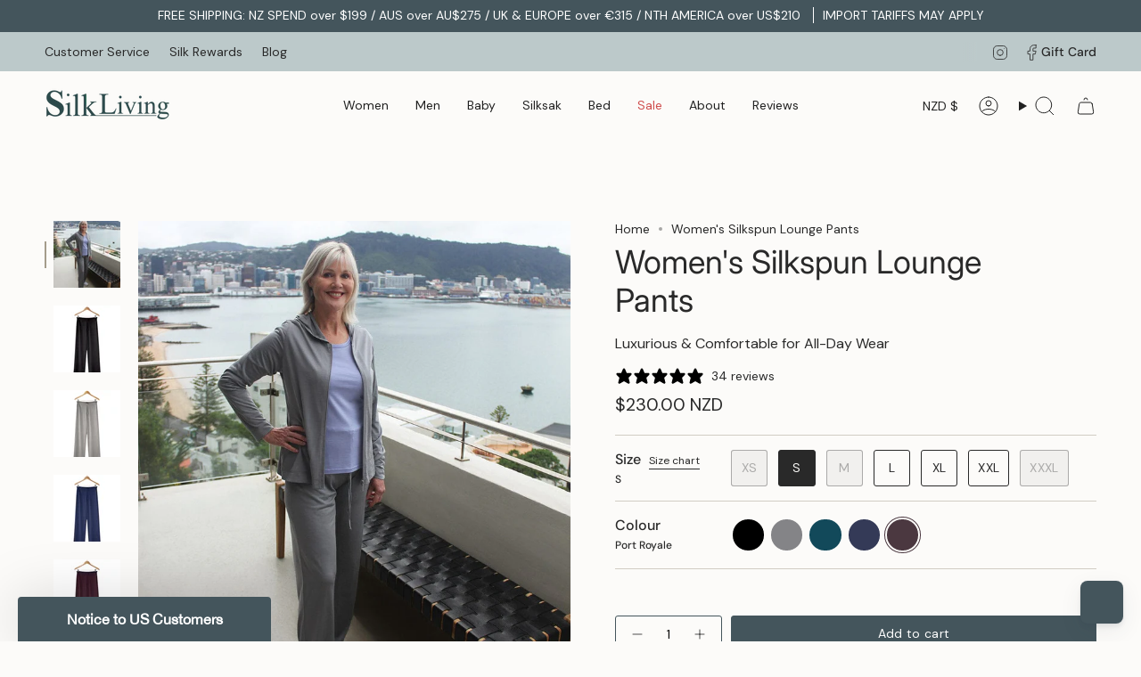

--- FILE ---
content_type: text/html; charset=utf-8
request_url: https://silkliving.com/products/silkspun-lounge-pants?section_id=api-live-cart-info&variant=44162019623141
body_size: -107
content:
<div id="shopify-section-api-live-cart-info" class="shopify-section"><!-- /sections/api-live-cart-info.liquid --><div data-item-count-for-variant>0</div>
<div data-max-inventory>3</div>
</div>

--- FILE ---
content_type: text/html; charset=utf-8
request_url: https://silkliving.com/products/silkspun-lounge-pants?section_id=api-product-grid-item
body_size: 1690
content:
<div id="shopify-section-api-product-grid-item" class="shopify-section">

<div data-api-content>
<div
    class="grid-item product-item product-item--swatches product-item--centered product-item--outer-text  "
    id="product-item--api-product-grid-item-4915139018829"
    data-grid-item
    
  >
    <div class="product-item__image double__image" data-product-image>
      <a
        class="product-link"
        href="/products/silkspun-lounge-pants"
        aria-label="Women&#39;s Silkspun Lounge Pants"
        data-product-link="/products/silkspun-lounge-pants"
      ><div class="product-item__bg" data-product-image-default><figure class="image-wrapper image-wrapper--cover lazy-image lazy-image--backfill is-loading" style="--aspect-ratio: 0.8333333333333334;" data-aos="img-in"
  data-aos-delay="||itemAnimationDelay||"
  data-aos-duration="800"
  data-aos-anchor="||itemAnimationAnchor||"
  data-aos-easing="ease-out-quart"><img src="//silkliving.com/cdn/shop/files/womens-silkspun-lounge-pants-silkliving-611050.jpg?crop=center&amp;height=1164&amp;v=1741230355&amp;width=970" alt="Women&#39;s Silkspun Lounge Pants and Hoodie in Perfect Grey" width="970" height="1164" loading="eager" srcset="//silkliving.com/cdn/shop/files/womens-silkspun-lounge-pants-silkliving-611050.jpg?v=1741230355&amp;width=136 136w, //silkliving.com/cdn/shop/files/womens-silkspun-lounge-pants-silkliving-611050.jpg?v=1741230355&amp;width=160 160w, //silkliving.com/cdn/shop/files/womens-silkspun-lounge-pants-silkliving-611050.jpg?v=1741230355&amp;width=180 180w, //silkliving.com/cdn/shop/files/womens-silkspun-lounge-pants-silkliving-611050.jpg?v=1741230355&amp;width=220 220w, //silkliving.com/cdn/shop/files/womens-silkspun-lounge-pants-silkliving-611050.jpg?v=1741230355&amp;width=254 254w, //silkliving.com/cdn/shop/files/womens-silkspun-lounge-pants-silkliving-611050.jpg?v=1741230355&amp;width=284 284w, //silkliving.com/cdn/shop/files/womens-silkspun-lounge-pants-silkliving-611050.jpg?v=1741230355&amp;width=292 292w, //silkliving.com/cdn/shop/files/womens-silkspun-lounge-pants-silkliving-611050.jpg?v=1741230355&amp;width=320 320w, //silkliving.com/cdn/shop/files/womens-silkspun-lounge-pants-silkliving-611050.jpg?v=1741230355&amp;width=480 480w, //silkliving.com/cdn/shop/files/womens-silkspun-lounge-pants-silkliving-611050.jpg?v=1741230355&amp;width=528 528w, //silkliving.com/cdn/shop/files/womens-silkspun-lounge-pants-silkliving-611050.jpg?v=1741230355&amp;width=640 640w, //silkliving.com/cdn/shop/files/womens-silkspun-lounge-pants-silkliving-611050.jpg?v=1741230355&amp;width=720 720w, //silkliving.com/cdn/shop/files/womens-silkspun-lounge-pants-silkliving-611050.jpg?v=1741230355&amp;width=960 960w" sizes="500px" fetchpriority="high" class=" fit-cover is-loading ">
</figure>

<div class="product-item__bg__inner" data-variant-title="XS / Black"><figure class="image-wrapper image-wrapper--cover lazy-image lazy-image--backfill is-loading" style="--aspect-ratio: 0.8333333333333334;"><img src="//silkliving.com/cdn/shop/products/womens-silkspun-lounge-pants-silkliving-black-xs-246289.jpg?crop=center&amp;height=1164&amp;v=1759801015&amp;width=970" alt=" Women&#39;s Silkspun Lounge Pants in Black" width="970" height="1164" loading="lazy" srcset="//silkliving.com/cdn/shop/products/womens-silkspun-lounge-pants-silkliving-black-xs-246289.jpg?v=1759801015&amp;width=136 136w, //silkliving.com/cdn/shop/products/womens-silkspun-lounge-pants-silkliving-black-xs-246289.jpg?v=1759801015&amp;width=160 160w, //silkliving.com/cdn/shop/products/womens-silkspun-lounge-pants-silkliving-black-xs-246289.jpg?v=1759801015&amp;width=180 180w, //silkliving.com/cdn/shop/products/womens-silkspun-lounge-pants-silkliving-black-xs-246289.jpg?v=1759801015&amp;width=220 220w, //silkliving.com/cdn/shop/products/womens-silkspun-lounge-pants-silkliving-black-xs-246289.jpg?v=1759801015&amp;width=254 254w, //silkliving.com/cdn/shop/products/womens-silkspun-lounge-pants-silkliving-black-xs-246289.jpg?v=1759801015&amp;width=284 284w, //silkliving.com/cdn/shop/products/womens-silkspun-lounge-pants-silkliving-black-xs-246289.jpg?v=1759801015&amp;width=292 292w, //silkliving.com/cdn/shop/products/womens-silkspun-lounge-pants-silkliving-black-xs-246289.jpg?v=1759801015&amp;width=320 320w, //silkliving.com/cdn/shop/products/womens-silkspun-lounge-pants-silkliving-black-xs-246289.jpg?v=1759801015&amp;width=480 480w, //silkliving.com/cdn/shop/products/womens-silkspun-lounge-pants-silkliving-black-xs-246289.jpg?v=1759801015&amp;width=528 528w, //silkliving.com/cdn/shop/products/womens-silkspun-lounge-pants-silkliving-black-xs-246289.jpg?v=1759801015&amp;width=640 640w, //silkliving.com/cdn/shop/products/womens-silkspun-lounge-pants-silkliving-black-xs-246289.jpg?v=1759801015&amp;width=720 720w, //silkliving.com/cdn/shop/products/womens-silkspun-lounge-pants-silkliving-black-xs-246289.jpg?v=1759801015&amp;width=960 960w" sizes="500px" fetchpriority="high" class=" fit-cover is-loading ">
</figure>
</div><div class="product-item__bg__inner" data-variant-title="XS / Perfect Grey"><figure class="image-wrapper image-wrapper--cover lazy-image lazy-image--backfill is-loading" style="--aspect-ratio: 0.8333333333333334;"><img src="//silkliving.com/cdn/shop/products/womens-silkspun-lounge-pants-silkliving-perfect-grey-xs-433523.jpg?crop=center&amp;height=1164&amp;v=1759801015&amp;width=970" alt="Women&#39;s Silkspun Lounge Pants in Perfect Grey" width="970" height="1164" loading="lazy" srcset="//silkliving.com/cdn/shop/products/womens-silkspun-lounge-pants-silkliving-perfect-grey-xs-433523.jpg?v=1759801015&amp;width=136 136w, //silkliving.com/cdn/shop/products/womens-silkspun-lounge-pants-silkliving-perfect-grey-xs-433523.jpg?v=1759801015&amp;width=160 160w, //silkliving.com/cdn/shop/products/womens-silkspun-lounge-pants-silkliving-perfect-grey-xs-433523.jpg?v=1759801015&amp;width=180 180w, //silkliving.com/cdn/shop/products/womens-silkspun-lounge-pants-silkliving-perfect-grey-xs-433523.jpg?v=1759801015&amp;width=220 220w, //silkliving.com/cdn/shop/products/womens-silkspun-lounge-pants-silkliving-perfect-grey-xs-433523.jpg?v=1759801015&amp;width=254 254w, //silkliving.com/cdn/shop/products/womens-silkspun-lounge-pants-silkliving-perfect-grey-xs-433523.jpg?v=1759801015&amp;width=284 284w, //silkliving.com/cdn/shop/products/womens-silkspun-lounge-pants-silkliving-perfect-grey-xs-433523.jpg?v=1759801015&amp;width=292 292w, //silkliving.com/cdn/shop/products/womens-silkspun-lounge-pants-silkliving-perfect-grey-xs-433523.jpg?v=1759801015&amp;width=320 320w, //silkliving.com/cdn/shop/products/womens-silkspun-lounge-pants-silkliving-perfect-grey-xs-433523.jpg?v=1759801015&amp;width=480 480w, //silkliving.com/cdn/shop/products/womens-silkspun-lounge-pants-silkliving-perfect-grey-xs-433523.jpg?v=1759801015&amp;width=528 528w, //silkliving.com/cdn/shop/products/womens-silkspun-lounge-pants-silkliving-perfect-grey-xs-433523.jpg?v=1759801015&amp;width=640 640w, //silkliving.com/cdn/shop/products/womens-silkspun-lounge-pants-silkliving-perfect-grey-xs-433523.jpg?v=1759801015&amp;width=720 720w, //silkliving.com/cdn/shop/products/womens-silkspun-lounge-pants-silkliving-perfect-grey-xs-433523.jpg?v=1759801015&amp;width=960 960w" sizes="500px" fetchpriority="high" class=" fit-cover is-loading ">
</figure>
</div><div class="product-item__bg__inner" data-variant-title="S / Deep Sea"><figure class="image-wrapper image-wrapper--cover lazy-image lazy-image--backfill is-loading" style="--aspect-ratio: 0.8333333333333334;"><img src="//silkliving.com/cdn/shop/files/womens-silkspun-lounge-pants-silkliving-deep-sea-s-871093.jpg?crop=center&amp;height=1164&amp;v=1759801015&amp;width=970" alt="Women&#39;s Silkspun Lounge Pants in Deep Sea Green" width="970" height="1164" loading="lazy" srcset="//silkliving.com/cdn/shop/files/womens-silkspun-lounge-pants-silkliving-deep-sea-s-871093.jpg?v=1759801015&amp;width=136 136w, //silkliving.com/cdn/shop/files/womens-silkspun-lounge-pants-silkliving-deep-sea-s-871093.jpg?v=1759801015&amp;width=160 160w, //silkliving.com/cdn/shop/files/womens-silkspun-lounge-pants-silkliving-deep-sea-s-871093.jpg?v=1759801015&amp;width=180 180w, //silkliving.com/cdn/shop/files/womens-silkspun-lounge-pants-silkliving-deep-sea-s-871093.jpg?v=1759801015&amp;width=220 220w, //silkliving.com/cdn/shop/files/womens-silkspun-lounge-pants-silkliving-deep-sea-s-871093.jpg?v=1759801015&amp;width=254 254w, //silkliving.com/cdn/shop/files/womens-silkspun-lounge-pants-silkliving-deep-sea-s-871093.jpg?v=1759801015&amp;width=284 284w, //silkliving.com/cdn/shop/files/womens-silkspun-lounge-pants-silkliving-deep-sea-s-871093.jpg?v=1759801015&amp;width=292 292w, //silkliving.com/cdn/shop/files/womens-silkspun-lounge-pants-silkliving-deep-sea-s-871093.jpg?v=1759801015&amp;width=320 320w, //silkliving.com/cdn/shop/files/womens-silkspun-lounge-pants-silkliving-deep-sea-s-871093.jpg?v=1759801015&amp;width=480 480w, //silkliving.com/cdn/shop/files/womens-silkspun-lounge-pants-silkliving-deep-sea-s-871093.jpg?v=1759801015&amp;width=528 528w, //silkliving.com/cdn/shop/files/womens-silkspun-lounge-pants-silkliving-deep-sea-s-871093.jpg?v=1759801015&amp;width=640 640w, //silkliving.com/cdn/shop/files/womens-silkspun-lounge-pants-silkliving-deep-sea-s-871093.jpg?v=1759801015&amp;width=720 720w, //silkliving.com/cdn/shop/files/womens-silkspun-lounge-pants-silkliving-deep-sea-s-871093.jpg?v=1759801015&amp;width=960 960w" sizes="500px" fetchpriority="high" class=" fit-cover is-loading ">
</figure>
</div><div class="product-item__bg__inner" data-variant-title="S / Navy"><figure class="image-wrapper image-wrapper--cover lazy-image lazy-image--backfill is-loading" style="--aspect-ratio: 0.8333333333333334;"><img src="//silkliving.com/cdn/shop/products/womens-silkspun-lounge-pants-silkliving-navy-s-386825.jpg?crop=center&amp;height=1164&amp;v=1759801015&amp;width=970" alt="Women&#39;s Silkspun Lounge Pants in Navy" width="970" height="1164" loading="lazy" srcset="//silkliving.com/cdn/shop/products/womens-silkspun-lounge-pants-silkliving-navy-s-386825.jpg?v=1759801015&amp;width=136 136w, //silkliving.com/cdn/shop/products/womens-silkspun-lounge-pants-silkliving-navy-s-386825.jpg?v=1759801015&amp;width=160 160w, //silkliving.com/cdn/shop/products/womens-silkspun-lounge-pants-silkliving-navy-s-386825.jpg?v=1759801015&amp;width=180 180w, //silkliving.com/cdn/shop/products/womens-silkspun-lounge-pants-silkliving-navy-s-386825.jpg?v=1759801015&amp;width=220 220w, //silkliving.com/cdn/shop/products/womens-silkspun-lounge-pants-silkliving-navy-s-386825.jpg?v=1759801015&amp;width=254 254w, //silkliving.com/cdn/shop/products/womens-silkspun-lounge-pants-silkliving-navy-s-386825.jpg?v=1759801015&amp;width=284 284w, //silkliving.com/cdn/shop/products/womens-silkspun-lounge-pants-silkliving-navy-s-386825.jpg?v=1759801015&amp;width=292 292w, //silkliving.com/cdn/shop/products/womens-silkspun-lounge-pants-silkliving-navy-s-386825.jpg?v=1759801015&amp;width=320 320w, //silkliving.com/cdn/shop/products/womens-silkspun-lounge-pants-silkliving-navy-s-386825.jpg?v=1759801015&amp;width=480 480w, //silkliving.com/cdn/shop/products/womens-silkspun-lounge-pants-silkliving-navy-s-386825.jpg?v=1759801015&amp;width=528 528w, //silkliving.com/cdn/shop/products/womens-silkspun-lounge-pants-silkliving-navy-s-386825.jpg?v=1759801015&amp;width=640 640w, //silkliving.com/cdn/shop/products/womens-silkspun-lounge-pants-silkliving-navy-s-386825.jpg?v=1759801015&amp;width=720 720w, //silkliving.com/cdn/shop/products/womens-silkspun-lounge-pants-silkliving-navy-s-386825.jpg?v=1759801015&amp;width=960 960w" sizes="500px" fetchpriority="high" class=" fit-cover is-loading ">
</figure>
</div><div class="product-item__bg__inner" data-variant-title="S / Port Royale"><figure class="image-wrapper image-wrapper--cover lazy-image lazy-image--backfill is-loading" style="--aspect-ratio: 0.8333333333333334;"><img src="//silkliving.com/cdn/shop/products/womens-silkspun-lounge-pants-silkliving-port-royale-s-360639.jpg?crop=center&amp;height=1164&amp;v=1759801015&amp;width=970" alt="Women&#39;s Silkspun Lounge Pants in Port Royale" width="970" height="1164" loading="lazy" srcset="//silkliving.com/cdn/shop/products/womens-silkspun-lounge-pants-silkliving-port-royale-s-360639.jpg?v=1759801015&amp;width=136 136w, //silkliving.com/cdn/shop/products/womens-silkspun-lounge-pants-silkliving-port-royale-s-360639.jpg?v=1759801015&amp;width=160 160w, //silkliving.com/cdn/shop/products/womens-silkspun-lounge-pants-silkliving-port-royale-s-360639.jpg?v=1759801015&amp;width=180 180w, //silkliving.com/cdn/shop/products/womens-silkspun-lounge-pants-silkliving-port-royale-s-360639.jpg?v=1759801015&amp;width=220 220w, //silkliving.com/cdn/shop/products/womens-silkspun-lounge-pants-silkliving-port-royale-s-360639.jpg?v=1759801015&amp;width=254 254w, //silkliving.com/cdn/shop/products/womens-silkspun-lounge-pants-silkliving-port-royale-s-360639.jpg?v=1759801015&amp;width=284 284w, //silkliving.com/cdn/shop/products/womens-silkspun-lounge-pants-silkliving-port-royale-s-360639.jpg?v=1759801015&amp;width=292 292w, //silkliving.com/cdn/shop/products/womens-silkspun-lounge-pants-silkliving-port-royale-s-360639.jpg?v=1759801015&amp;width=320 320w, //silkliving.com/cdn/shop/products/womens-silkspun-lounge-pants-silkliving-port-royale-s-360639.jpg?v=1759801015&amp;width=480 480w, //silkliving.com/cdn/shop/products/womens-silkspun-lounge-pants-silkliving-port-royale-s-360639.jpg?v=1759801015&amp;width=528 528w, //silkliving.com/cdn/shop/products/womens-silkspun-lounge-pants-silkliving-port-royale-s-360639.jpg?v=1759801015&amp;width=640 640w, //silkliving.com/cdn/shop/products/womens-silkspun-lounge-pants-silkliving-port-royale-s-360639.jpg?v=1759801015&amp;width=720 720w, //silkliving.com/cdn/shop/products/womens-silkspun-lounge-pants-silkliving-port-royale-s-360639.jpg?v=1759801015&amp;width=960 960w" sizes="500px" fetchpriority="high" class=" fit-cover is-loading ">
</figure>
</div></div><hover-images class="product-item__bg__under">
              <div class="product-item__bg__slider" data-hover-slider><div
                    class="product-item__bg__slide"
                    
                    data-hover-slide-touch
                  ><figure class="image-wrapper image-wrapper--cover lazy-image lazy-image--backfill is-loading" style="--aspect-ratio: 0.8333333333333334;"><img src="//silkliving.com/cdn/shop/files/womens-silkspun-lounge-pants-silkliving-611050.jpg?crop=center&amp;height=1164&amp;v=1741230355&amp;width=970" alt="Women&#39;s Silkspun Lounge Pants and Hoodie in Perfect Grey" width="970" height="1164" loading="lazy" srcset="//silkliving.com/cdn/shop/files/womens-silkspun-lounge-pants-silkliving-611050.jpg?v=1741230355&amp;width=136 136w, //silkliving.com/cdn/shop/files/womens-silkspun-lounge-pants-silkliving-611050.jpg?v=1741230355&amp;width=160 160w, //silkliving.com/cdn/shop/files/womens-silkspun-lounge-pants-silkliving-611050.jpg?v=1741230355&amp;width=180 180w, //silkliving.com/cdn/shop/files/womens-silkspun-lounge-pants-silkliving-611050.jpg?v=1741230355&amp;width=220 220w, //silkliving.com/cdn/shop/files/womens-silkspun-lounge-pants-silkliving-611050.jpg?v=1741230355&amp;width=254 254w, //silkliving.com/cdn/shop/files/womens-silkspun-lounge-pants-silkliving-611050.jpg?v=1741230355&amp;width=284 284w, //silkliving.com/cdn/shop/files/womens-silkspun-lounge-pants-silkliving-611050.jpg?v=1741230355&amp;width=292 292w, //silkliving.com/cdn/shop/files/womens-silkspun-lounge-pants-silkliving-611050.jpg?v=1741230355&amp;width=320 320w, //silkliving.com/cdn/shop/files/womens-silkspun-lounge-pants-silkliving-611050.jpg?v=1741230355&amp;width=480 480w, //silkliving.com/cdn/shop/files/womens-silkspun-lounge-pants-silkliving-611050.jpg?v=1741230355&amp;width=528 528w, //silkliving.com/cdn/shop/files/womens-silkspun-lounge-pants-silkliving-611050.jpg?v=1741230355&amp;width=640 640w, //silkliving.com/cdn/shop/files/womens-silkspun-lounge-pants-silkliving-611050.jpg?v=1741230355&amp;width=720 720w, //silkliving.com/cdn/shop/files/womens-silkspun-lounge-pants-silkliving-611050.jpg?v=1741230355&amp;width=960 960w" sizes="500px" fetchpriority="high" class=" fit-cover is-loading ">
</figure>
</div><div
                    class="product-item__bg__slide"
                    
                      data-hover-slide
                    
                    data-hover-slide-touch
                  ><figure class="image-wrapper image-wrapper--cover lazy-image lazy-image--backfill is-loading" style="--aspect-ratio: 0.8333333333333334;"><img src="//silkliving.com/cdn/shop/products/womens-silkspun-lounge-pants-silkliving-black-xs-246289.jpg?crop=center&amp;height=1164&amp;v=1759801015&amp;width=970" alt=" Women&#39;s Silkspun Lounge Pants in Black" width="970" height="1164" loading="lazy" srcset="//silkliving.com/cdn/shop/products/womens-silkspun-lounge-pants-silkliving-black-xs-246289.jpg?v=1759801015&amp;width=136 136w, //silkliving.com/cdn/shop/products/womens-silkspun-lounge-pants-silkliving-black-xs-246289.jpg?v=1759801015&amp;width=160 160w, //silkliving.com/cdn/shop/products/womens-silkspun-lounge-pants-silkliving-black-xs-246289.jpg?v=1759801015&amp;width=180 180w, //silkliving.com/cdn/shop/products/womens-silkspun-lounge-pants-silkliving-black-xs-246289.jpg?v=1759801015&amp;width=220 220w, //silkliving.com/cdn/shop/products/womens-silkspun-lounge-pants-silkliving-black-xs-246289.jpg?v=1759801015&amp;width=254 254w, //silkliving.com/cdn/shop/products/womens-silkspun-lounge-pants-silkliving-black-xs-246289.jpg?v=1759801015&amp;width=284 284w, //silkliving.com/cdn/shop/products/womens-silkspun-lounge-pants-silkliving-black-xs-246289.jpg?v=1759801015&amp;width=292 292w, //silkliving.com/cdn/shop/products/womens-silkspun-lounge-pants-silkliving-black-xs-246289.jpg?v=1759801015&amp;width=320 320w, //silkliving.com/cdn/shop/products/womens-silkspun-lounge-pants-silkliving-black-xs-246289.jpg?v=1759801015&amp;width=480 480w, //silkliving.com/cdn/shop/products/womens-silkspun-lounge-pants-silkliving-black-xs-246289.jpg?v=1759801015&amp;width=528 528w, //silkliving.com/cdn/shop/products/womens-silkspun-lounge-pants-silkliving-black-xs-246289.jpg?v=1759801015&amp;width=640 640w, //silkliving.com/cdn/shop/products/womens-silkspun-lounge-pants-silkliving-black-xs-246289.jpg?v=1759801015&amp;width=720 720w, //silkliving.com/cdn/shop/products/womens-silkspun-lounge-pants-silkliving-black-xs-246289.jpg?v=1759801015&amp;width=960 960w" sizes="500px" fetchpriority="high" class=" fit-cover is-loading ">
</figure>
</div></div>
            </hover-images></a>

      
    </div>

    <div
      class="product-information"
      style="--swatch-size: var(--swatch-size-filters);"
      data-product-information
    >
      <div class="product-item__info body-medium">
        <a class="product-link" href="/products/silkspun-lounge-pants" data-product-link="/products/silkspun-lounge-pants">
          <p class="product-item__title">Women&#39;s Silkspun Lounge Pants</p>

          <div class="product-item__price__holder"><div class="product-item__price" data-product-price>
<span class="price">
  
    <span class="new-price">
      
<span class=money>$230.00 NZD</span>
</span>
    
  
</span>
</div>
          </div>
        </a><div class="product-item__swatches__holder product-item__swatches__holder--circle product-item__swatches__holder--slider">
            

<native-scrollbar class="radio__fieldset radio__fieldset--swatches radio__fieldset--pgi" data-grid-swatch-fieldset>
          <grid-swatch class="selector-wrapper__scrollbar"
            data-scrollbar
            data-swatch-handle="silkspun-lounge-pants"
            data-swatch-label=" Colour"
            data-swatch-values="Black:black,Perfect Grey:perfect-grey,Deep Sea:deep-sea,Navy:navy,Port Royale:port-royale">
          </grid-swatch><div class="selector-wrapper__actions">
              <button type="button" class="radio__fieldset__arrow radio__fieldset__arrow--prev is-hidden" data-scrollbar-arrow-prev><svg aria-hidden="true" focusable="false" role="presentation" class="icon icon-nav-arrow-left" viewBox="0 0 24 24"><path d="m15 6-6 6 6 6" stroke="#000" stroke-linecap="round" stroke-linejoin="round"/></svg><span class="visually-hidden">See All</span>
              </button>
              <button type="button" class="radio__fieldset__arrow radio__fieldset__arrow--next is-hidden" data-scrollbar-arrow-next>
                <svg aria-hidden="true" focusable="false" role="presentation" class="icon icon-nav-arrow-right" viewBox="0 0 24 24"><path d="m9 6 6 6-6 6" stroke="#000" stroke-width="1" stroke-linecap="round" stroke-linejoin="round"/></svg>
                <span class="visually-hidden">See All</span>
              </button>
            </div></native-scrollbar>

            <span class="product-item__swatches__count">
              <span data-swatch-count>&nbsp;</span>
            </span>
          </div><quick-add-product>
            <div class="quick-add__holder mobile" data-quick-add-holder="4915139018829"><button
                  class="quick-add__button btn btn--outline btn--small"
                  type="button"
                  aria-label="Quick add"
                  data-quick-add-btn
                  data-quick-add-modal-handle="silkspun-lounge-pants"
                >
                  <span class="btn__text">Quick add
</span>
                  <span class="btn__added">&nbsp;</span>
                  <span class="btn__loader">
                    <svg height="18" width="18" class="svg-loader">
                      <circle r="7" cx="9" cy="9" />
                      <circle stroke-dasharray="87.96459430051421 87.96459430051421" r="7" cx="9" cy="9" />
                    </svg>
                  </span>
                </button>


<template data-quick-add-modal-template>
  <dialog class="drawer product-quick-add" data-product-id="4915139018829" data-section-id="" inert data-quick-add-modal data-scroll-lock-required>
    <form method="dialog">
      <button class="visually-hidden no-js" aria-label="Close"></button>
    </form>

    <div class="drawer__inner product-quick-add__content" data-product-upsell-container data-scroll-lock-scrollable style="--swatch-size: var(--swatch-size-product)">
      <div class="product-quick-add__close-outer">
        <button class="product-quick-add__close drawer__close" aria-label="Close" data-quick-add-modal-close autofocus><svg aria-hidden="true" focusable="false" role="presentation" class="icon icon-cancel" viewBox="0 0 24 24"><path d="M6.758 17.243 12.001 12m5.243-5.243L12 12m0 0L6.758 6.757M12.001 12l5.243 5.243" stroke="currentColor" stroke-linecap="round" stroke-linejoin="round"/></svg></button>
      </div>

      <div class="product-quick-add__inner" data-product-upsell-ajax></div>

      <div class="loader loader--top"><div class="loader-indeterminate"></div></div>
    </div>
  </dialog>
</template></div>
          </quick-add-product></div>
    </div>
  </div></div></div>

--- FILE ---
content_type: text/javascript; charset=utf-8
request_url: https://silkliving.com/products/silkspun-lounge-pants.js
body_size: 2296
content:
{"id":4915139018829,"title":"Women's Silkspun Lounge Pants","handle":"silkspun-lounge-pants","description":"\u003cp\u003e\u003cspan data-sheets-root=\"1\"\u003eLuxurious, comfortable, and versatile, our Silkbody Lounge Pants for Women are the perfect all-rounder. Whether at the office, in the transit lounge, out to dinner, in yoga class, or on your morning walk, these pants offer unbeatable softness and warmth\u003c\/span\u003e. (\u003ca href=\"https:\/\/silkliving.com\/products\/mens-silkspun-lounge-pants\" title=\"Men's Silkspun Lounge Pants\"\u003eAlso available for Men\u003c\/a\u003e)\u003c\/p\u003e","published_at":"2021-01-22T00:25:34+13:00","created_at":"2021-01-22T00:25:34+13:00","vendor":"Silkliving","type":"","tags":["Activewear","Bottoms","Colour_Black","Colour_Deep Sea","Colour_Navy","Colour_Perfect Grey","Colour_Port Royale","Featured_Larger Sizes","Featured_New","Featured_Plus Size","Featured_Silkspun","Featured_Travel","Featured_Yoga","IMPORT-2021-01-11-162901","Larger-sizes","meta-label-Bestseller","New","Pants","Silkbody","Silkspun","Size_L","Size_M","Size_S","Size_XL","Size_XS","Size_XXL","Size_XXXL","Swatch Card","Travel","validate-product-description","Woman","Women's","Yoga"],"price":23000,"price_min":23000,"price_max":23000,"available":true,"price_varies":false,"compare_at_price":null,"compare_at_price_min":0,"compare_at_price_max":0,"compare_at_price_varies":false,"variants":[{"id":33295626895437,"title":"XS \/ Black","option1":"XS","option2":"Black","option3":null,"sku":"SB125-Black-WXS","requires_shipping":true,"taxable":true,"featured_image":{"id":36239814361317,"product_id":4915139018829,"position":2,"created_at":"2021-11-30T13:44:17+13:00","updated_at":"2025-10-07T14:36:55+13:00","alt":" Women's Silkspun Lounge Pants in Black","width":970,"height":1113,"src":"https:\/\/cdn.shopify.com\/s\/files\/1\/0457\/5409\/products\/womens-silkspun-lounge-pants-silkliving-black-xs-246289.jpg?v=1759801015","variant_ids":[33295626895437,33295626928205,33295626960973,33295626993741,33295627026509,33295627059277,33295627092045]},"available":true,"name":"Women's Silkspun Lounge Pants - XS \/ Black","public_title":"XS \/ Black","options":["XS","Black"],"price":23000,"weight":180,"compare_at_price":null,"inventory_quantity":1,"inventory_management":"shopify","inventory_policy":"deny","barcode":"9420039119695","featured_media":{"alt":" Women's Silkspun Lounge Pants in Black","id":28788369883365,"position":2,"preview_image":{"aspect_ratio":0.872,"height":1113,"width":970,"src":"https:\/\/cdn.shopify.com\/s\/files\/1\/0457\/5409\/products\/womens-silkspun-lounge-pants-silkliving-black-xs-246289.jpg?v=1759801015"}},"requires_selling_plan":false,"selling_plan_allocations":[]},{"id":43101067378917,"title":"XS \/ Perfect Grey","option1":"XS","option2":"Perfect Grey","option3":null,"sku":"SB125-Perfect_Grey-XS","requires_shipping":true,"taxable":true,"featured_image":{"id":37705769418981,"product_id":4915139018829,"position":3,"created_at":"2022-06-30T00:41:33+12:00","updated_at":"2025-10-07T14:36:55+13:00","alt":"Women's Silkspun Lounge Pants in Perfect Grey","width":970,"height":1113,"src":"https:\/\/cdn.shopify.com\/s\/files\/1\/0457\/5409\/products\/womens-silkspun-lounge-pants-silkliving-perfect-grey-xs-433523.jpg?v=1759801015","variant_ids":[43101067378917,43101067411685,43101067444453,43101067477221,43101067509989,43101067542757,43101067575525]},"available":true,"name":"Women's Silkspun Lounge Pants - XS \/ Perfect Grey","public_title":"XS \/ Perfect Grey","options":["XS","Perfect Grey"],"price":23000,"weight":180,"compare_at_price":null,"inventory_quantity":2,"inventory_management":"shopify","inventory_policy":"deny","barcode":"9420039100020","featured_media":{"alt":"Women's Silkspun Lounge Pants in Perfect Grey","id":30289748492517,"position":3,"preview_image":{"aspect_ratio":0.872,"height":1113,"width":970,"src":"https:\/\/cdn.shopify.com\/s\/files\/1\/0457\/5409\/products\/womens-silkspun-lounge-pants-silkliving-perfect-grey-xs-433523.jpg?v=1759801015"}},"requires_selling_plan":false,"selling_plan_allocations":[]},{"id":33295626928205,"title":"S \/ Black","option1":"S","option2":"Black","option3":null,"sku":"SB125-Black-WS","requires_shipping":true,"taxable":true,"featured_image":{"id":36239814361317,"product_id":4915139018829,"position":2,"created_at":"2021-11-30T13:44:17+13:00","updated_at":"2025-10-07T14:36:55+13:00","alt":" Women's Silkspun Lounge Pants in Black","width":970,"height":1113,"src":"https:\/\/cdn.shopify.com\/s\/files\/1\/0457\/5409\/products\/womens-silkspun-lounge-pants-silkliving-black-xs-246289.jpg?v=1759801015","variant_ids":[33295626895437,33295626928205,33295626960973,33295626993741,33295627026509,33295627059277,33295627092045]},"available":true,"name":"Women's Silkspun Lounge Pants - S \/ Black","public_title":"S \/ Black","options":["S","Black"],"price":23000,"weight":185,"compare_at_price":null,"inventory_quantity":2,"inventory_management":"shopify","inventory_policy":"deny","barcode":"9420039119626","featured_media":{"alt":" Women's Silkspun Lounge Pants in Black","id":28788369883365,"position":2,"preview_image":{"aspect_ratio":0.872,"height":1113,"width":970,"src":"https:\/\/cdn.shopify.com\/s\/files\/1\/0457\/5409\/products\/womens-silkspun-lounge-pants-silkliving-black-xs-246289.jpg?v=1759801015"}},"requires_selling_plan":false,"selling_plan_allocations":[]},{"id":46159449915621,"title":"S \/ Deep Sea","option1":"S","option2":"Deep Sea","option3":null,"sku":"SB125-Deep-Sea-S","requires_shipping":true,"taxable":true,"featured_image":{"id":43139033465061,"product_id":4915139018829,"position":6,"created_at":"2024-09-28T17:35:18+12:00","updated_at":"2025-10-07T14:36:55+13:00","alt":"Women's Silkspun Lounge Pants in Deep Sea Green","width":970,"height":1113,"src":"https:\/\/cdn.shopify.com\/s\/files\/1\/0457\/5409\/files\/womens-silkspun-lounge-pants-silkliving-deep-sea-s-871093.jpg?v=1759801015","variant_ids":[46159449915621,46159449948389,46159449981157,46159450144997,46159450177765,46159450243301]},"available":true,"name":"Women's Silkspun Lounge Pants - S \/ Deep Sea","public_title":"S \/ Deep Sea","options":["S","Deep Sea"],"price":23000,"weight":185,"compare_at_price":null,"inventory_quantity":3,"inventory_management":"shopify","inventory_policy":"deny","barcode":"9420039131871","featured_media":{"alt":"Women's Silkspun Lounge Pants in Deep Sea Green","id":35588648992997,"position":6,"preview_image":{"aspect_ratio":0.872,"height":1113,"width":970,"src":"https:\/\/cdn.shopify.com\/s\/files\/1\/0457\/5409\/files\/womens-silkspun-lounge-pants-silkliving-deep-sea-s-871093.jpg?v=1759801015"}},"requires_selling_plan":false,"selling_plan_allocations":[]},{"id":33295627485261,"title":"S \/ Navy","option1":"S","option2":"Navy","option3":null,"sku":"SB125-Navy-S","requires_shipping":true,"taxable":true,"featured_image":{"id":36240101179621,"product_id":4915139018829,"position":4,"created_at":"2021-11-30T14:42:59+13:00","updated_at":"2025-10-07T14:36:55+13:00","alt":"Women's Silkspun Lounge Pants in Navy","width":970,"height":1113,"src":"https:\/\/cdn.shopify.com\/s\/files\/1\/0457\/5409\/products\/womens-silkspun-lounge-pants-silkliving-navy-s-386825.jpg?v=1759801015","variant_ids":[33295627485261,33295627518029,33295627550797,33295627583565,33295627616333,33295627649101]},"available":true,"name":"Women's Silkspun Lounge Pants - S \/ Navy","public_title":"S \/ Navy","options":["S","Navy"],"price":23000,"weight":185,"compare_at_price":null,"inventory_quantity":1,"inventory_management":"shopify","inventory_policy":"deny","barcode":"9420039118261","featured_media":{"alt":"Women's Silkspun Lounge Pants in Navy","id":28788662141157,"position":4,"preview_image":{"aspect_ratio":0.872,"height":1113,"width":970,"src":"https:\/\/cdn.shopify.com\/s\/files\/1\/0457\/5409\/products\/womens-silkspun-lounge-pants-silkliving-navy-s-386825.jpg?v=1759801015"}},"requires_selling_plan":false,"selling_plan_allocations":[]},{"id":43101067411685,"title":"S \/ Perfect Grey","option1":"S","option2":"Perfect Grey","option3":null,"sku":"SB125-Perfect_Grey-S","requires_shipping":true,"taxable":true,"featured_image":{"id":37705769418981,"product_id":4915139018829,"position":3,"created_at":"2022-06-30T00:41:33+12:00","updated_at":"2025-10-07T14:36:55+13:00","alt":"Women's Silkspun Lounge Pants in Perfect Grey","width":970,"height":1113,"src":"https:\/\/cdn.shopify.com\/s\/files\/1\/0457\/5409\/products\/womens-silkspun-lounge-pants-silkliving-perfect-grey-xs-433523.jpg?v=1759801015","variant_ids":[43101067378917,43101067411685,43101067444453,43101067477221,43101067509989,43101067542757,43101067575525]},"available":false,"name":"Women's Silkspun Lounge Pants - S \/ Perfect Grey","public_title":"S \/ Perfect Grey","options":["S","Perfect Grey"],"price":23000,"weight":185,"compare_at_price":null,"inventory_quantity":0,"inventory_management":"shopify","inventory_policy":"deny","barcode":"9420039100037","featured_media":{"alt":"Women's Silkspun Lounge Pants in Perfect Grey","id":30289748492517,"position":3,"preview_image":{"aspect_ratio":0.872,"height":1113,"width":970,"src":"https:\/\/cdn.shopify.com\/s\/files\/1\/0457\/5409\/products\/womens-silkspun-lounge-pants-silkliving-perfect-grey-xs-433523.jpg?v=1759801015"}},"requires_selling_plan":false,"selling_plan_allocations":[]},{"id":44162019623141,"title":"S \/ Port Royale","option1":"S","option2":"Port Royale","option3":null,"sku":"SB125-Port-Royale-S","requires_shipping":true,"taxable":true,"featured_image":{"id":40133371527397,"product_id":4915139018829,"position":5,"created_at":"2023-07-28T14:55:52+12:00","updated_at":"2025-10-07T14:36:55+13:00","alt":"Women's Silkspun Lounge Pants in Port Royale","width":970,"height":1113,"src":"https:\/\/cdn.shopify.com\/s\/files\/1\/0457\/5409\/products\/womens-silkspun-lounge-pants-silkliving-port-royale-s-360639.jpg?v=1759801015","variant_ids":[44162019623141,44162019655909,44162019688677,44162019721445,44162019754213,44162019786981]},"available":true,"name":"Women's Silkspun Lounge Pants - S \/ Port Royale","public_title":"S \/ Port Royale","options":["S","Port Royale"],"price":23000,"weight":185,"compare_at_price":null,"inventory_quantity":3,"inventory_management":"shopify","inventory_policy":"deny","barcode":"9420039127126","featured_media":{"alt":"Women's Silkspun Lounge Pants in Port Royale","id":32766685610213,"position":5,"preview_image":{"aspect_ratio":0.872,"height":1113,"width":970,"src":"https:\/\/cdn.shopify.com\/s\/files\/1\/0457\/5409\/products\/womens-silkspun-lounge-pants-silkliving-port-royale-s-360639.jpg?v=1759801015"}},"requires_selling_plan":false,"selling_plan_allocations":[]},{"id":33295626960973,"title":"M \/ Black","option1":"M","option2":"Black","option3":null,"sku":"SB125-Black-WM","requires_shipping":true,"taxable":true,"featured_image":{"id":36239814361317,"product_id":4915139018829,"position":2,"created_at":"2021-11-30T13:44:17+13:00","updated_at":"2025-10-07T14:36:55+13:00","alt":" Women's Silkspun Lounge Pants in Black","width":970,"height":1113,"src":"https:\/\/cdn.shopify.com\/s\/files\/1\/0457\/5409\/products\/womens-silkspun-lounge-pants-silkliving-black-xs-246289.jpg?v=1759801015","variant_ids":[33295626895437,33295626928205,33295626960973,33295626993741,33295627026509,33295627059277,33295627092045]},"available":true,"name":"Women's Silkspun Lounge Pants - M \/ Black","public_title":"M \/ Black","options":["M","Black"],"price":23000,"weight":195,"compare_at_price":null,"inventory_quantity":2,"inventory_management":"shopify","inventory_policy":"deny","barcode":"9420039119633","featured_media":{"alt":" Women's Silkspun Lounge Pants in Black","id":28788369883365,"position":2,"preview_image":{"aspect_ratio":0.872,"height":1113,"width":970,"src":"https:\/\/cdn.shopify.com\/s\/files\/1\/0457\/5409\/products\/womens-silkspun-lounge-pants-silkliving-black-xs-246289.jpg?v=1759801015"}},"requires_selling_plan":false,"selling_plan_allocations":[]},{"id":46159449948389,"title":"M \/ Deep Sea","option1":"M","option2":"Deep Sea","option3":null,"sku":"SB125-Deep-Sea-M","requires_shipping":true,"taxable":true,"featured_image":{"id":43139033465061,"product_id":4915139018829,"position":6,"created_at":"2024-09-28T17:35:18+12:00","updated_at":"2025-10-07T14:36:55+13:00","alt":"Women's Silkspun Lounge Pants in Deep Sea Green","width":970,"height":1113,"src":"https:\/\/cdn.shopify.com\/s\/files\/1\/0457\/5409\/files\/womens-silkspun-lounge-pants-silkliving-deep-sea-s-871093.jpg?v=1759801015","variant_ids":[46159449915621,46159449948389,46159449981157,46159450144997,46159450177765,46159450243301]},"available":false,"name":"Women's Silkspun Lounge Pants - M \/ Deep Sea","public_title":"M \/ Deep Sea","options":["M","Deep Sea"],"price":23000,"weight":195,"compare_at_price":null,"inventory_quantity":0,"inventory_management":"shopify","inventory_policy":"deny","barcode":"9420039125825","featured_media":{"alt":"Women's Silkspun Lounge Pants in Deep Sea Green","id":35588648992997,"position":6,"preview_image":{"aspect_ratio":0.872,"height":1113,"width":970,"src":"https:\/\/cdn.shopify.com\/s\/files\/1\/0457\/5409\/files\/womens-silkspun-lounge-pants-silkliving-deep-sea-s-871093.jpg?v=1759801015"}},"requires_selling_plan":false,"selling_plan_allocations":[]},{"id":33295627518029,"title":"M \/ Navy","option1":"M","option2":"Navy","option3":null,"sku":"SB125-Navy-WM","requires_shipping":true,"taxable":true,"featured_image":{"id":36240101179621,"product_id":4915139018829,"position":4,"created_at":"2021-11-30T14:42:59+13:00","updated_at":"2025-10-07T14:36:55+13:00","alt":"Women's Silkspun Lounge Pants in Navy","width":970,"height":1113,"src":"https:\/\/cdn.shopify.com\/s\/files\/1\/0457\/5409\/products\/womens-silkspun-lounge-pants-silkliving-navy-s-386825.jpg?v=1759801015","variant_ids":[33295627485261,33295627518029,33295627550797,33295627583565,33295627616333,33295627649101]},"available":false,"name":"Women's Silkspun Lounge Pants - M \/ Navy","public_title":"M \/ Navy","options":["M","Navy"],"price":23000,"weight":195,"compare_at_price":null,"inventory_quantity":0,"inventory_management":"shopify","inventory_policy":"deny","barcode":"9420039118278","featured_media":{"alt":"Women's Silkspun Lounge Pants in Navy","id":28788662141157,"position":4,"preview_image":{"aspect_ratio":0.872,"height":1113,"width":970,"src":"https:\/\/cdn.shopify.com\/s\/files\/1\/0457\/5409\/products\/womens-silkspun-lounge-pants-silkliving-navy-s-386825.jpg?v=1759801015"}},"requires_selling_plan":false,"selling_plan_allocations":[]},{"id":43101067444453,"title":"M \/ Perfect Grey","option1":"M","option2":"Perfect Grey","option3":null,"sku":"SB125-Perfect_Grey-M","requires_shipping":true,"taxable":true,"featured_image":{"id":37705769418981,"product_id":4915139018829,"position":3,"created_at":"2022-06-30T00:41:33+12:00","updated_at":"2025-10-07T14:36:55+13:00","alt":"Women's Silkspun Lounge Pants in Perfect Grey","width":970,"height":1113,"src":"https:\/\/cdn.shopify.com\/s\/files\/1\/0457\/5409\/products\/womens-silkspun-lounge-pants-silkliving-perfect-grey-xs-433523.jpg?v=1759801015","variant_ids":[43101067378917,43101067411685,43101067444453,43101067477221,43101067509989,43101067542757,43101067575525]},"available":false,"name":"Women's Silkspun Lounge Pants - M \/ Perfect Grey","public_title":"M \/ Perfect Grey","options":["M","Perfect Grey"],"price":23000,"weight":195,"compare_at_price":null,"inventory_quantity":0,"inventory_management":"shopify","inventory_policy":"deny","barcode":"9421004707022","featured_media":{"alt":"Women's Silkspun Lounge Pants in Perfect Grey","id":30289748492517,"position":3,"preview_image":{"aspect_ratio":0.872,"height":1113,"width":970,"src":"https:\/\/cdn.shopify.com\/s\/files\/1\/0457\/5409\/products\/womens-silkspun-lounge-pants-silkliving-perfect-grey-xs-433523.jpg?v=1759801015"}},"requires_selling_plan":false,"selling_plan_allocations":[]},{"id":44162019655909,"title":"M \/ Port Royale","option1":"M","option2":"Port Royale","option3":null,"sku":"SB125-Port-Royale-M","requires_shipping":true,"taxable":true,"featured_image":{"id":40133371527397,"product_id":4915139018829,"position":5,"created_at":"2023-07-28T14:55:52+12:00","updated_at":"2025-10-07T14:36:55+13:00","alt":"Women's Silkspun Lounge Pants in Port Royale","width":970,"height":1113,"src":"https:\/\/cdn.shopify.com\/s\/files\/1\/0457\/5409\/products\/womens-silkspun-lounge-pants-silkliving-port-royale-s-360639.jpg?v=1759801015","variant_ids":[44162019623141,44162019655909,44162019688677,44162019721445,44162019754213,44162019786981]},"available":false,"name":"Women's Silkspun Lounge Pants - M \/ Port Royale","public_title":"M \/ Port Royale","options":["M","Port Royale"],"price":23000,"weight":195,"compare_at_price":null,"inventory_quantity":0,"inventory_management":"shopify","inventory_policy":"deny","barcode":"9420039127133","featured_media":{"alt":"Women's Silkspun Lounge Pants in Port Royale","id":32766685610213,"position":5,"preview_image":{"aspect_ratio":0.872,"height":1113,"width":970,"src":"https:\/\/cdn.shopify.com\/s\/files\/1\/0457\/5409\/products\/womens-silkspun-lounge-pants-silkliving-port-royale-s-360639.jpg?v=1759801015"}},"requires_selling_plan":false,"selling_plan_allocations":[]},{"id":33295626993741,"title":"L \/ Black","option1":"L","option2":"Black","option3":null,"sku":"SB125-Black-WL","requires_shipping":true,"taxable":true,"featured_image":{"id":36239814361317,"product_id":4915139018829,"position":2,"created_at":"2021-11-30T13:44:17+13:00","updated_at":"2025-10-07T14:36:55+13:00","alt":" Women's Silkspun Lounge Pants in Black","width":970,"height":1113,"src":"https:\/\/cdn.shopify.com\/s\/files\/1\/0457\/5409\/products\/womens-silkspun-lounge-pants-silkliving-black-xs-246289.jpg?v=1759801015","variant_ids":[33295626895437,33295626928205,33295626960973,33295626993741,33295627026509,33295627059277,33295627092045]},"available":true,"name":"Women's Silkspun Lounge Pants - L \/ Black","public_title":"L \/ Black","options":["L","Black"],"price":23000,"weight":210,"compare_at_price":null,"inventory_quantity":8,"inventory_management":"shopify","inventory_policy":"deny","barcode":"9420039119640","featured_media":{"alt":" Women's Silkspun Lounge Pants in Black","id":28788369883365,"position":2,"preview_image":{"aspect_ratio":0.872,"height":1113,"width":970,"src":"https:\/\/cdn.shopify.com\/s\/files\/1\/0457\/5409\/products\/womens-silkspun-lounge-pants-silkliving-black-xs-246289.jpg?v=1759801015"}},"requires_selling_plan":false,"selling_plan_allocations":[]},{"id":46159449981157,"title":"L \/ Deep Sea","option1":"L","option2":"Deep Sea","option3":null,"sku":"SB125-Deep-Sea-L","requires_shipping":true,"taxable":true,"featured_image":{"id":43139033465061,"product_id":4915139018829,"position":6,"created_at":"2024-09-28T17:35:18+12:00","updated_at":"2025-10-07T14:36:55+13:00","alt":"Women's Silkspun Lounge Pants in Deep Sea Green","width":970,"height":1113,"src":"https:\/\/cdn.shopify.com\/s\/files\/1\/0457\/5409\/files\/womens-silkspun-lounge-pants-silkliving-deep-sea-s-871093.jpg?v=1759801015","variant_ids":[46159449915621,46159449948389,46159449981157,46159450144997,46159450177765,46159450243301]},"available":true,"name":"Women's Silkspun Lounge Pants - L \/ Deep Sea","public_title":"L \/ Deep Sea","options":["L","Deep Sea"],"price":23000,"weight":210,"compare_at_price":null,"inventory_quantity":4,"inventory_management":"shopify","inventory_policy":"deny","barcode":"9420039125832","featured_media":{"alt":"Women's Silkspun Lounge Pants in Deep Sea Green","id":35588648992997,"position":6,"preview_image":{"aspect_ratio":0.872,"height":1113,"width":970,"src":"https:\/\/cdn.shopify.com\/s\/files\/1\/0457\/5409\/files\/womens-silkspun-lounge-pants-silkliving-deep-sea-s-871093.jpg?v=1759801015"}},"requires_selling_plan":false,"selling_plan_allocations":[]},{"id":33295627550797,"title":"L \/ Navy","option1":"L","option2":"Navy","option3":null,"sku":"SB125-Navy-WL","requires_shipping":true,"taxable":true,"featured_image":{"id":36240101179621,"product_id":4915139018829,"position":4,"created_at":"2021-11-30T14:42:59+13:00","updated_at":"2025-10-07T14:36:55+13:00","alt":"Women's Silkspun Lounge Pants in Navy","width":970,"height":1113,"src":"https:\/\/cdn.shopify.com\/s\/files\/1\/0457\/5409\/products\/womens-silkspun-lounge-pants-silkliving-navy-s-386825.jpg?v=1759801015","variant_ids":[33295627485261,33295627518029,33295627550797,33295627583565,33295627616333,33295627649101]},"available":false,"name":"Women's Silkspun Lounge Pants - L \/ Navy","public_title":"L \/ Navy","options":["L","Navy"],"price":23000,"weight":210,"compare_at_price":null,"inventory_quantity":0,"inventory_management":"shopify","inventory_policy":"deny","barcode":"9420039118285","featured_media":{"alt":"Women's Silkspun Lounge Pants in Navy","id":28788662141157,"position":4,"preview_image":{"aspect_ratio":0.872,"height":1113,"width":970,"src":"https:\/\/cdn.shopify.com\/s\/files\/1\/0457\/5409\/products\/womens-silkspun-lounge-pants-silkliving-navy-s-386825.jpg?v=1759801015"}},"requires_selling_plan":false,"selling_plan_allocations":[]},{"id":43101067477221,"title":"L \/ Perfect Grey","option1":"L","option2":"Perfect Grey","option3":null,"sku":"SB125-Perfect_Grey-L","requires_shipping":true,"taxable":true,"featured_image":{"id":37705769418981,"product_id":4915139018829,"position":3,"created_at":"2022-06-30T00:41:33+12:00","updated_at":"2025-10-07T14:36:55+13:00","alt":"Women's Silkspun Lounge Pants in Perfect Grey","width":970,"height":1113,"src":"https:\/\/cdn.shopify.com\/s\/files\/1\/0457\/5409\/products\/womens-silkspun-lounge-pants-silkliving-perfect-grey-xs-433523.jpg?v=1759801015","variant_ids":[43101067378917,43101067411685,43101067444453,43101067477221,43101067509989,43101067542757,43101067575525]},"available":true,"name":"Women's Silkspun Lounge Pants - L \/ Perfect Grey","public_title":"L \/ Perfect Grey","options":["L","Perfect Grey"],"price":23000,"weight":210,"compare_at_price":null,"inventory_quantity":1,"inventory_management":"shopify","inventory_policy":"deny","barcode":"9421004707039","featured_media":{"alt":"Women's Silkspun Lounge Pants in Perfect Grey","id":30289748492517,"position":3,"preview_image":{"aspect_ratio":0.872,"height":1113,"width":970,"src":"https:\/\/cdn.shopify.com\/s\/files\/1\/0457\/5409\/products\/womens-silkspun-lounge-pants-silkliving-perfect-grey-xs-433523.jpg?v=1759801015"}},"requires_selling_plan":false,"selling_plan_allocations":[]},{"id":44162019688677,"title":"L \/ Port Royale","option1":"L","option2":"Port Royale","option3":null,"sku":"SB125-Port-Royale-L","requires_shipping":true,"taxable":true,"featured_image":{"id":40133371527397,"product_id":4915139018829,"position":5,"created_at":"2023-07-28T14:55:52+12:00","updated_at":"2025-10-07T14:36:55+13:00","alt":"Women's Silkspun Lounge Pants in Port Royale","width":970,"height":1113,"src":"https:\/\/cdn.shopify.com\/s\/files\/1\/0457\/5409\/products\/womens-silkspun-lounge-pants-silkliving-port-royale-s-360639.jpg?v=1759801015","variant_ids":[44162019623141,44162019655909,44162019688677,44162019721445,44162019754213,44162019786981]},"available":true,"name":"Women's Silkspun Lounge Pants - L \/ Port Royale","public_title":"L \/ Port Royale","options":["L","Port Royale"],"price":23000,"weight":210,"compare_at_price":null,"inventory_quantity":4,"inventory_management":"shopify","inventory_policy":"deny","barcode":"9420039127140","featured_media":{"alt":"Women's Silkspun Lounge Pants in Port Royale","id":32766685610213,"position":5,"preview_image":{"aspect_ratio":0.872,"height":1113,"width":970,"src":"https:\/\/cdn.shopify.com\/s\/files\/1\/0457\/5409\/products\/womens-silkspun-lounge-pants-silkliving-port-royale-s-360639.jpg?v=1759801015"}},"requires_selling_plan":false,"selling_plan_allocations":[]},{"id":33295627026509,"title":"XL \/ Black","option1":"XL","option2":"Black","option3":null,"sku":"SB125-Black-WXL","requires_shipping":true,"taxable":true,"featured_image":{"id":36239814361317,"product_id":4915139018829,"position":2,"created_at":"2021-11-30T13:44:17+13:00","updated_at":"2025-10-07T14:36:55+13:00","alt":" Women's Silkspun Lounge Pants in Black","width":970,"height":1113,"src":"https:\/\/cdn.shopify.com\/s\/files\/1\/0457\/5409\/products\/womens-silkspun-lounge-pants-silkliving-black-xs-246289.jpg?v=1759801015","variant_ids":[33295626895437,33295626928205,33295626960973,33295626993741,33295627026509,33295627059277,33295627092045]},"available":true,"name":"Women's Silkspun Lounge Pants - XL \/ Black","public_title":"XL \/ Black","options":["XL","Black"],"price":23000,"weight":225,"compare_at_price":null,"inventory_quantity":4,"inventory_management":"shopify","inventory_policy":"deny","barcode":"9421004705363","featured_media":{"alt":" Women's Silkspun Lounge Pants in Black","id":28788369883365,"position":2,"preview_image":{"aspect_ratio":0.872,"height":1113,"width":970,"src":"https:\/\/cdn.shopify.com\/s\/files\/1\/0457\/5409\/products\/womens-silkspun-lounge-pants-silkliving-black-xs-246289.jpg?v=1759801015"}},"requires_selling_plan":false,"selling_plan_allocations":[]},{"id":46159450144997,"title":"XL \/ Deep Sea","option1":"XL","option2":"Deep Sea","option3":null,"sku":"SB125-Deep-Sea-XL","requires_shipping":true,"taxable":true,"featured_image":{"id":43139033465061,"product_id":4915139018829,"position":6,"created_at":"2024-09-28T17:35:18+12:00","updated_at":"2025-10-07T14:36:55+13:00","alt":"Women's Silkspun Lounge Pants in Deep Sea Green","width":970,"height":1113,"src":"https:\/\/cdn.shopify.com\/s\/files\/1\/0457\/5409\/files\/womens-silkspun-lounge-pants-silkliving-deep-sea-s-871093.jpg?v=1759801015","variant_ids":[46159449915621,46159449948389,46159449981157,46159450144997,46159450177765,46159450243301]},"available":true,"name":"Women's Silkspun Lounge Pants - XL \/ Deep Sea","public_title":"XL \/ Deep Sea","options":["XL","Deep Sea"],"price":23000,"weight":225,"compare_at_price":null,"inventory_quantity":7,"inventory_management":"shopify","inventory_policy":"deny","barcode":"9420039131888","featured_media":{"alt":"Women's Silkspun Lounge Pants in Deep Sea Green","id":35588648992997,"position":6,"preview_image":{"aspect_ratio":0.872,"height":1113,"width":970,"src":"https:\/\/cdn.shopify.com\/s\/files\/1\/0457\/5409\/files\/womens-silkspun-lounge-pants-silkliving-deep-sea-s-871093.jpg?v=1759801015"}},"requires_selling_plan":false,"selling_plan_allocations":[]},{"id":33295627583565,"title":"XL \/ Navy","option1":"XL","option2":"Navy","option3":null,"sku":"SB125-Navy-WXL","requires_shipping":true,"taxable":true,"featured_image":{"id":36240101179621,"product_id":4915139018829,"position":4,"created_at":"2021-11-30T14:42:59+13:00","updated_at":"2025-10-07T14:36:55+13:00","alt":"Women's Silkspun Lounge Pants in Navy","width":970,"height":1113,"src":"https:\/\/cdn.shopify.com\/s\/files\/1\/0457\/5409\/products\/womens-silkspun-lounge-pants-silkliving-navy-s-386825.jpg?v=1759801015","variant_ids":[33295627485261,33295627518029,33295627550797,33295627583565,33295627616333,33295627649101]},"available":true,"name":"Women's Silkspun Lounge Pants - XL \/ Navy","public_title":"XL \/ Navy","options":["XL","Navy"],"price":23000,"weight":225,"compare_at_price":null,"inventory_quantity":2,"inventory_management":"shopify","inventory_policy":"deny","barcode":"9420039131444","featured_media":{"alt":"Women's Silkspun Lounge Pants in Navy","id":28788662141157,"position":4,"preview_image":{"aspect_ratio":0.872,"height":1113,"width":970,"src":"https:\/\/cdn.shopify.com\/s\/files\/1\/0457\/5409\/products\/womens-silkspun-lounge-pants-silkliving-navy-s-386825.jpg?v=1759801015"}},"requires_selling_plan":false,"selling_plan_allocations":[]},{"id":43101067509989,"title":"XL \/ Perfect Grey","option1":"XL","option2":"Perfect Grey","option3":null,"sku":"SB125-Perfect_Grey-XL","requires_shipping":true,"taxable":true,"featured_image":{"id":37705769418981,"product_id":4915139018829,"position":3,"created_at":"2022-06-30T00:41:33+12:00","updated_at":"2025-10-07T14:36:55+13:00","alt":"Women's Silkspun Lounge Pants in Perfect Grey","width":970,"height":1113,"src":"https:\/\/cdn.shopify.com\/s\/files\/1\/0457\/5409\/products\/womens-silkspun-lounge-pants-silkliving-perfect-grey-xs-433523.jpg?v=1759801015","variant_ids":[43101067378917,43101067411685,43101067444453,43101067477221,43101067509989,43101067542757,43101067575525]},"available":true,"name":"Women's Silkspun Lounge Pants - XL \/ Perfect Grey","public_title":"XL \/ Perfect Grey","options":["XL","Perfect Grey"],"price":23000,"weight":225,"compare_at_price":null,"inventory_quantity":4,"inventory_management":"shopify","inventory_policy":"deny","barcode":"9421004707046","featured_media":{"alt":"Women's Silkspun Lounge Pants in Perfect Grey","id":30289748492517,"position":3,"preview_image":{"aspect_ratio":0.872,"height":1113,"width":970,"src":"https:\/\/cdn.shopify.com\/s\/files\/1\/0457\/5409\/products\/womens-silkspun-lounge-pants-silkliving-perfect-grey-xs-433523.jpg?v=1759801015"}},"requires_selling_plan":false,"selling_plan_allocations":[]},{"id":44162019721445,"title":"XL \/ Port Royale","option1":"XL","option2":"Port Royale","option3":null,"sku":"SB125-Port-Royale-XL","requires_shipping":true,"taxable":true,"featured_image":{"id":40133371527397,"product_id":4915139018829,"position":5,"created_at":"2023-07-28T14:55:52+12:00","updated_at":"2025-10-07T14:36:55+13:00","alt":"Women's Silkspun Lounge Pants in Port Royale","width":970,"height":1113,"src":"https:\/\/cdn.shopify.com\/s\/files\/1\/0457\/5409\/products\/womens-silkspun-lounge-pants-silkliving-port-royale-s-360639.jpg?v=1759801015","variant_ids":[44162019623141,44162019655909,44162019688677,44162019721445,44162019754213,44162019786981]},"available":true,"name":"Women's Silkspun Lounge Pants - XL \/ Port Royale","public_title":"XL \/ Port Royale","options":["XL","Port Royale"],"price":23000,"weight":225,"compare_at_price":null,"inventory_quantity":6,"inventory_management":"shopify","inventory_policy":"deny","barcode":"9420039130133","featured_media":{"alt":"Women's Silkspun Lounge Pants in Port Royale","id":32766685610213,"position":5,"preview_image":{"aspect_ratio":0.872,"height":1113,"width":970,"src":"https:\/\/cdn.shopify.com\/s\/files\/1\/0457\/5409\/products\/womens-silkspun-lounge-pants-silkliving-port-royale-s-360639.jpg?v=1759801015"}},"requires_selling_plan":false,"selling_plan_allocations":[]},{"id":33295627059277,"title":"XXL \/ Black","option1":"XXL","option2":"Black","option3":null,"sku":"SB125-Black-XXL","requires_shipping":true,"taxable":true,"featured_image":{"id":36239814361317,"product_id":4915139018829,"position":2,"created_at":"2021-11-30T13:44:17+13:00","updated_at":"2025-10-07T14:36:55+13:00","alt":" Women's Silkspun Lounge Pants in Black","width":970,"height":1113,"src":"https:\/\/cdn.shopify.com\/s\/files\/1\/0457\/5409\/products\/womens-silkspun-lounge-pants-silkliving-black-xs-246289.jpg?v=1759801015","variant_ids":[33295626895437,33295626928205,33295626960973,33295626993741,33295627026509,33295627059277,33295627092045]},"available":false,"name":"Women's Silkspun Lounge Pants - XXL \/ Black","public_title":"XXL \/ Black","options":["XXL","Black"],"price":23000,"weight":235,"compare_at_price":null,"inventory_quantity":0,"inventory_management":"shopify","inventory_policy":"deny","barcode":"9420039131765","featured_media":{"alt":" Women's Silkspun Lounge Pants in Black","id":28788369883365,"position":2,"preview_image":{"aspect_ratio":0.872,"height":1113,"width":970,"src":"https:\/\/cdn.shopify.com\/s\/files\/1\/0457\/5409\/products\/womens-silkspun-lounge-pants-silkliving-black-xs-246289.jpg?v=1759801015"}},"requires_selling_plan":false,"selling_plan_allocations":[]},{"id":46159450177765,"title":"XXL \/ Deep Sea","option1":"XXL","option2":"Deep Sea","option3":null,"sku":"SB125-Deep-Sea-XXL","requires_shipping":true,"taxable":true,"featured_image":{"id":43139033465061,"product_id":4915139018829,"position":6,"created_at":"2024-09-28T17:35:18+12:00","updated_at":"2025-10-07T14:36:55+13:00","alt":"Women's Silkspun Lounge Pants in Deep Sea Green","width":970,"height":1113,"src":"https:\/\/cdn.shopify.com\/s\/files\/1\/0457\/5409\/files\/womens-silkspun-lounge-pants-silkliving-deep-sea-s-871093.jpg?v=1759801015","variant_ids":[46159449915621,46159449948389,46159449981157,46159450144997,46159450177765,46159450243301]},"available":true,"name":"Women's Silkspun Lounge Pants - XXL \/ Deep Sea","public_title":"XXL \/ Deep Sea","options":["XXL","Deep Sea"],"price":23000,"weight":235,"compare_at_price":null,"inventory_quantity":2,"inventory_management":"shopify","inventory_policy":"deny","barcode":"9421004705332","featured_media":{"alt":"Women's Silkspun Lounge Pants in Deep Sea Green","id":35588648992997,"position":6,"preview_image":{"aspect_ratio":0.872,"height":1113,"width":970,"src":"https:\/\/cdn.shopify.com\/s\/files\/1\/0457\/5409\/files\/womens-silkspun-lounge-pants-silkliving-deep-sea-s-871093.jpg?v=1759801015"}},"requires_selling_plan":false,"selling_plan_allocations":[]},{"id":33295627616333,"title":"XXL \/ Navy","option1":"XXL","option2":"Navy","option3":null,"sku":"SB125-Navy-WXXL","requires_shipping":true,"taxable":true,"featured_image":{"id":36240101179621,"product_id":4915139018829,"position":4,"created_at":"2021-11-30T14:42:59+13:00","updated_at":"2025-10-07T14:36:55+13:00","alt":"Women's Silkspun Lounge Pants in Navy","width":970,"height":1113,"src":"https:\/\/cdn.shopify.com\/s\/files\/1\/0457\/5409\/products\/womens-silkspun-lounge-pants-silkliving-navy-s-386825.jpg?v=1759801015","variant_ids":[33295627485261,33295627518029,33295627550797,33295627583565,33295627616333,33295627649101]},"available":true,"name":"Women's Silkspun Lounge Pants - XXL \/ Navy","public_title":"XXL \/ Navy","options":["XXL","Navy"],"price":23000,"weight":235,"compare_at_price":null,"inventory_quantity":1,"inventory_management":"shopify","inventory_policy":"deny","barcode":"9420039116779","featured_media":{"alt":"Women's Silkspun Lounge Pants in Navy","id":28788662141157,"position":4,"preview_image":{"aspect_ratio":0.872,"height":1113,"width":970,"src":"https:\/\/cdn.shopify.com\/s\/files\/1\/0457\/5409\/products\/womens-silkspun-lounge-pants-silkliving-navy-s-386825.jpg?v=1759801015"}},"requires_selling_plan":false,"selling_plan_allocations":[]},{"id":43101067542757,"title":"XXL \/ Perfect Grey","option1":"XXL","option2":"Perfect Grey","option3":null,"sku":"SB125-Perfect_Grey-XXL","requires_shipping":true,"taxable":true,"featured_image":{"id":37705769418981,"product_id":4915139018829,"position":3,"created_at":"2022-06-30T00:41:33+12:00","updated_at":"2025-10-07T14:36:55+13:00","alt":"Women's Silkspun Lounge Pants in Perfect Grey","width":970,"height":1113,"src":"https:\/\/cdn.shopify.com\/s\/files\/1\/0457\/5409\/products\/womens-silkspun-lounge-pants-silkliving-perfect-grey-xs-433523.jpg?v=1759801015","variant_ids":[43101067378917,43101067411685,43101067444453,43101067477221,43101067509989,43101067542757,43101067575525]},"available":true,"name":"Women's Silkspun Lounge Pants - XXL \/ Perfect Grey","public_title":"XXL \/ Perfect Grey","options":["XXL","Perfect Grey"],"price":23000,"weight":235,"compare_at_price":null,"inventory_quantity":1,"inventory_management":"shopify","inventory_policy":"deny","barcode":"9421004707053","featured_media":{"alt":"Women's Silkspun Lounge Pants in Perfect Grey","id":30289748492517,"position":3,"preview_image":{"aspect_ratio":0.872,"height":1113,"width":970,"src":"https:\/\/cdn.shopify.com\/s\/files\/1\/0457\/5409\/products\/womens-silkspun-lounge-pants-silkliving-perfect-grey-xs-433523.jpg?v=1759801015"}},"requires_selling_plan":false,"selling_plan_allocations":[]},{"id":44162019754213,"title":"XXL \/ Port Royale","option1":"XXL","option2":"Port Royale","option3":null,"sku":"SB125-Port-Royale-XXL","requires_shipping":true,"taxable":true,"featured_image":{"id":40133371527397,"product_id":4915139018829,"position":5,"created_at":"2023-07-28T14:55:52+12:00","updated_at":"2025-10-07T14:36:55+13:00","alt":"Women's Silkspun Lounge Pants in Port Royale","width":970,"height":1113,"src":"https:\/\/cdn.shopify.com\/s\/files\/1\/0457\/5409\/products\/womens-silkspun-lounge-pants-silkliving-port-royale-s-360639.jpg?v=1759801015","variant_ids":[44162019623141,44162019655909,44162019688677,44162019721445,44162019754213,44162019786981]},"available":true,"name":"Women's Silkspun Lounge Pants - XXL \/ Port Royale","public_title":"XXL \/ Port Royale","options":["XXL","Port Royale"],"price":23000,"weight":235,"compare_at_price":null,"inventory_quantity":1,"inventory_management":"shopify","inventory_policy":"deny","barcode":"9420039119701","featured_media":{"alt":"Women's Silkspun Lounge Pants in Port Royale","id":32766685610213,"position":5,"preview_image":{"aspect_ratio":0.872,"height":1113,"width":970,"src":"https:\/\/cdn.shopify.com\/s\/files\/1\/0457\/5409\/products\/womens-silkspun-lounge-pants-silkliving-port-royale-s-360639.jpg?v=1759801015"}},"requires_selling_plan":false,"selling_plan_allocations":[]},{"id":33295627092045,"title":"XXXL \/ Black","option1":"XXXL","option2":"Black","option3":null,"sku":"SB125-Black-XXXL","requires_shipping":true,"taxable":true,"featured_image":{"id":36239814361317,"product_id":4915139018829,"position":2,"created_at":"2021-11-30T13:44:17+13:00","updated_at":"2025-10-07T14:36:55+13:00","alt":" Women's Silkspun Lounge Pants in Black","width":970,"height":1113,"src":"https:\/\/cdn.shopify.com\/s\/files\/1\/0457\/5409\/products\/womens-silkspun-lounge-pants-silkliving-black-xs-246289.jpg?v=1759801015","variant_ids":[33295626895437,33295626928205,33295626960973,33295626993741,33295627026509,33295627059277,33295627092045]},"available":true,"name":"Women's Silkspun Lounge Pants - XXXL \/ Black","public_title":"XXXL \/ Black","options":["XXXL","Black"],"price":23000,"weight":250,"compare_at_price":null,"inventory_quantity":1,"inventory_management":"shopify","inventory_policy":"deny","barcode":"9420039127652","featured_media":{"alt":" Women's Silkspun Lounge Pants in Black","id":28788369883365,"position":2,"preview_image":{"aspect_ratio":0.872,"height":1113,"width":970,"src":"https:\/\/cdn.shopify.com\/s\/files\/1\/0457\/5409\/products\/womens-silkspun-lounge-pants-silkliving-black-xs-246289.jpg?v=1759801015"}},"requires_selling_plan":false,"selling_plan_allocations":[]},{"id":46159450243301,"title":"XXXL \/ Deep Sea","option1":"XXXL","option2":"Deep Sea","option3":null,"sku":"SB125-Deep-Sea-XXXL","requires_shipping":true,"taxable":true,"featured_image":{"id":43139033465061,"product_id":4915139018829,"position":6,"created_at":"2024-09-28T17:35:18+12:00","updated_at":"2025-10-07T14:36:55+13:00","alt":"Women's Silkspun Lounge Pants in Deep Sea Green","width":970,"height":1113,"src":"https:\/\/cdn.shopify.com\/s\/files\/1\/0457\/5409\/files\/womens-silkspun-lounge-pants-silkliving-deep-sea-s-871093.jpg?v=1759801015","variant_ids":[46159449915621,46159449948389,46159449981157,46159450144997,46159450177765,46159450243301]},"available":true,"name":"Women's Silkspun Lounge Pants - XXXL \/ Deep Sea","public_title":"XXXL \/ Deep Sea","options":["XXXL","Deep Sea"],"price":23000,"weight":250,"compare_at_price":null,"inventory_quantity":4,"inventory_management":"shopify","inventory_policy":"deny","barcode":"9421004705349","featured_media":{"alt":"Women's Silkspun Lounge Pants in Deep Sea Green","id":35588648992997,"position":6,"preview_image":{"aspect_ratio":0.872,"height":1113,"width":970,"src":"https:\/\/cdn.shopify.com\/s\/files\/1\/0457\/5409\/files\/womens-silkspun-lounge-pants-silkliving-deep-sea-s-871093.jpg?v=1759801015"}},"requires_selling_plan":false,"selling_plan_allocations":[]},{"id":33295627649101,"title":"XXXL \/ Navy","option1":"XXXL","option2":"Navy","option3":null,"sku":"SB125-Navy-WXXXL","requires_shipping":true,"taxable":true,"featured_image":{"id":36240101179621,"product_id":4915139018829,"position":4,"created_at":"2021-11-30T14:42:59+13:00","updated_at":"2025-10-07T14:36:55+13:00","alt":"Women's Silkspun Lounge Pants in Navy","width":970,"height":1113,"src":"https:\/\/cdn.shopify.com\/s\/files\/1\/0457\/5409\/products\/womens-silkspun-lounge-pants-silkliving-navy-s-386825.jpg?v=1759801015","variant_ids":[33295627485261,33295627518029,33295627550797,33295627583565,33295627616333,33295627649101]},"available":true,"name":"Women's Silkspun Lounge Pants - XXXL \/ Navy","public_title":"XXXL \/ Navy","options":["XXXL","Navy"],"price":23000,"weight":250,"compare_at_price":null,"inventory_quantity":2,"inventory_management":"shopify","inventory_policy":"deny","barcode":"9420039116786","featured_media":{"alt":"Women's Silkspun Lounge Pants in Navy","id":28788662141157,"position":4,"preview_image":{"aspect_ratio":0.872,"height":1113,"width":970,"src":"https:\/\/cdn.shopify.com\/s\/files\/1\/0457\/5409\/products\/womens-silkspun-lounge-pants-silkliving-navy-s-386825.jpg?v=1759801015"}},"requires_selling_plan":false,"selling_plan_allocations":[]},{"id":43101067575525,"title":"XXXL \/ Perfect Grey","option1":"XXXL","option2":"Perfect Grey","option3":null,"sku":"SB125-Perfect-Grey-XXXL","requires_shipping":true,"taxable":true,"featured_image":{"id":37705769418981,"product_id":4915139018829,"position":3,"created_at":"2022-06-30T00:41:33+12:00","updated_at":"2025-10-07T14:36:55+13:00","alt":"Women's Silkspun Lounge Pants in Perfect Grey","width":970,"height":1113,"src":"https:\/\/cdn.shopify.com\/s\/files\/1\/0457\/5409\/products\/womens-silkspun-lounge-pants-silkliving-perfect-grey-xs-433523.jpg?v=1759801015","variant_ids":[43101067378917,43101067411685,43101067444453,43101067477221,43101067509989,43101067542757,43101067575525]},"available":false,"name":"Women's Silkspun Lounge Pants - XXXL \/ Perfect Grey","public_title":"XXXL \/ Perfect Grey","options":["XXXL","Perfect Grey"],"price":23000,"weight":250,"compare_at_price":null,"inventory_quantity":0,"inventory_management":"shopify","inventory_policy":"deny","barcode":"9421004707060","featured_media":{"alt":"Women's Silkspun Lounge Pants in Perfect Grey","id":30289748492517,"position":3,"preview_image":{"aspect_ratio":0.872,"height":1113,"width":970,"src":"https:\/\/cdn.shopify.com\/s\/files\/1\/0457\/5409\/products\/womens-silkspun-lounge-pants-silkliving-perfect-grey-xs-433523.jpg?v=1759801015"}},"requires_selling_plan":false,"selling_plan_allocations":[]},{"id":44162019786981,"title":"XXXL \/ Port Royale","option1":"XXXL","option2":"Port Royale","option3":null,"sku":"SB125-Port-Royale-XXXL","requires_shipping":true,"taxable":true,"featured_image":{"id":40133371527397,"product_id":4915139018829,"position":5,"created_at":"2023-07-28T14:55:52+12:00","updated_at":"2025-10-07T14:36:55+13:00","alt":"Women's Silkspun Lounge Pants in Port Royale","width":970,"height":1113,"src":"https:\/\/cdn.shopify.com\/s\/files\/1\/0457\/5409\/products\/womens-silkspun-lounge-pants-silkliving-port-royale-s-360639.jpg?v=1759801015","variant_ids":[44162019623141,44162019655909,44162019688677,44162019721445,44162019754213,44162019786981]},"available":false,"name":"Women's Silkspun Lounge Pants - XXXL \/ Port Royale","public_title":"XXXL \/ Port Royale","options":["XXXL","Port Royale"],"price":23000,"weight":250,"compare_at_price":null,"inventory_quantity":0,"inventory_management":"shopify","inventory_policy":"deny","barcode":"9420039116113","featured_media":{"alt":"Women's Silkspun Lounge Pants in Port Royale","id":32766685610213,"position":5,"preview_image":{"aspect_ratio":0.872,"height":1113,"width":970,"src":"https:\/\/cdn.shopify.com\/s\/files\/1\/0457\/5409\/products\/womens-silkspun-lounge-pants-silkliving-port-royale-s-360639.jpg?v=1759801015"}},"requires_selling_plan":false,"selling_plan_allocations":[]}],"images":["\/\/cdn.shopify.com\/s\/files\/1\/0457\/5409\/files\/womens-silkspun-lounge-pants-silkliving-611050.jpg?v=1741230355","\/\/cdn.shopify.com\/s\/files\/1\/0457\/5409\/products\/womens-silkspun-lounge-pants-silkliving-black-xs-246289.jpg?v=1759801015","\/\/cdn.shopify.com\/s\/files\/1\/0457\/5409\/products\/womens-silkspun-lounge-pants-silkliving-perfect-grey-xs-433523.jpg?v=1759801015","\/\/cdn.shopify.com\/s\/files\/1\/0457\/5409\/products\/womens-silkspun-lounge-pants-silkliving-navy-s-386825.jpg?v=1759801015","\/\/cdn.shopify.com\/s\/files\/1\/0457\/5409\/products\/womens-silkspun-lounge-pants-silkliving-port-royale-s-360639.jpg?v=1759801015","\/\/cdn.shopify.com\/s\/files\/1\/0457\/5409\/files\/womens-silkspun-lounge-pants-silkliving-deep-sea-s-871093.jpg?v=1759801015"],"featured_image":"\/\/cdn.shopify.com\/s\/files\/1\/0457\/5409\/files\/womens-silkspun-lounge-pants-silkliving-611050.jpg?v=1741230355","options":[{"name":"Size","position":1,"values":["XS","S","M","L","XL","XXL","XXXL"]},{"name":"Colour","position":2,"values":["Black","Perfect Grey","Deep Sea","Navy","Port Royale"]}],"url":"\/products\/silkspun-lounge-pants","media":[{"alt":"Women's Silkspun Lounge Pants and Hoodie in Perfect Grey","id":36460195053797,"position":1,"preview_image":{"aspect_ratio":0.872,"height":1113,"width":970,"src":"https:\/\/cdn.shopify.com\/s\/files\/1\/0457\/5409\/files\/womens-silkspun-lounge-pants-silkliving-611050.jpg?v=1741230355"},"aspect_ratio":0.872,"height":1113,"media_type":"image","src":"https:\/\/cdn.shopify.com\/s\/files\/1\/0457\/5409\/files\/womens-silkspun-lounge-pants-silkliving-611050.jpg?v=1741230355","width":970},{"alt":" Women's Silkspun Lounge Pants in Black","id":28788369883365,"position":2,"preview_image":{"aspect_ratio":0.872,"height":1113,"width":970,"src":"https:\/\/cdn.shopify.com\/s\/files\/1\/0457\/5409\/products\/womens-silkspun-lounge-pants-silkliving-black-xs-246289.jpg?v=1759801015"},"aspect_ratio":0.872,"height":1113,"media_type":"image","src":"https:\/\/cdn.shopify.com\/s\/files\/1\/0457\/5409\/products\/womens-silkspun-lounge-pants-silkliving-black-xs-246289.jpg?v=1759801015","width":970},{"alt":"Women's Silkspun Lounge Pants in Perfect Grey","id":30289748492517,"position":3,"preview_image":{"aspect_ratio":0.872,"height":1113,"width":970,"src":"https:\/\/cdn.shopify.com\/s\/files\/1\/0457\/5409\/products\/womens-silkspun-lounge-pants-silkliving-perfect-grey-xs-433523.jpg?v=1759801015"},"aspect_ratio":0.872,"height":1113,"media_type":"image","src":"https:\/\/cdn.shopify.com\/s\/files\/1\/0457\/5409\/products\/womens-silkspun-lounge-pants-silkliving-perfect-grey-xs-433523.jpg?v=1759801015","width":970},{"alt":"Women's Silkspun Lounge Pants in Navy","id":28788662141157,"position":4,"preview_image":{"aspect_ratio":0.872,"height":1113,"width":970,"src":"https:\/\/cdn.shopify.com\/s\/files\/1\/0457\/5409\/products\/womens-silkspun-lounge-pants-silkliving-navy-s-386825.jpg?v=1759801015"},"aspect_ratio":0.872,"height":1113,"media_type":"image","src":"https:\/\/cdn.shopify.com\/s\/files\/1\/0457\/5409\/products\/womens-silkspun-lounge-pants-silkliving-navy-s-386825.jpg?v=1759801015","width":970},{"alt":"Women's Silkspun Lounge Pants in Port Royale","id":32766685610213,"position":5,"preview_image":{"aspect_ratio":0.872,"height":1113,"width":970,"src":"https:\/\/cdn.shopify.com\/s\/files\/1\/0457\/5409\/products\/womens-silkspun-lounge-pants-silkliving-port-royale-s-360639.jpg?v=1759801015"},"aspect_ratio":0.872,"height":1113,"media_type":"image","src":"https:\/\/cdn.shopify.com\/s\/files\/1\/0457\/5409\/products\/womens-silkspun-lounge-pants-silkliving-port-royale-s-360639.jpg?v=1759801015","width":970},{"alt":"Women's Silkspun Lounge Pants in Deep Sea Green","id":35588648992997,"position":6,"preview_image":{"aspect_ratio":0.872,"height":1113,"width":970,"src":"https:\/\/cdn.shopify.com\/s\/files\/1\/0457\/5409\/files\/womens-silkspun-lounge-pants-silkliving-deep-sea-s-871093.jpg?v=1759801015"},"aspect_ratio":0.872,"height":1113,"media_type":"image","src":"https:\/\/cdn.shopify.com\/s\/files\/1\/0457\/5409\/files\/womens-silkspun-lounge-pants-silkliving-deep-sea-s-871093.jpg?v=1759801015","width":970}],"requires_selling_plan":false,"selling_plan_groups":[]}

--- FILE ---
content_type: text/javascript; charset=utf-8
request_url: https://silkliving.com/products/silkspun-lounge-pants.js
body_size: 2121
content:
{"id":4915139018829,"title":"Women's Silkspun Lounge Pants","handle":"silkspun-lounge-pants","description":"\u003cp\u003e\u003cspan data-sheets-root=\"1\"\u003eLuxurious, comfortable, and versatile, our Silkbody Lounge Pants for Women are the perfect all-rounder. Whether at the office, in the transit lounge, out to dinner, in yoga class, or on your morning walk, these pants offer unbeatable softness and warmth\u003c\/span\u003e. (\u003ca href=\"https:\/\/silkliving.com\/products\/mens-silkspun-lounge-pants\" title=\"Men's Silkspun Lounge Pants\"\u003eAlso available for Men\u003c\/a\u003e)\u003c\/p\u003e","published_at":"2021-01-22T00:25:34+13:00","created_at":"2021-01-22T00:25:34+13:00","vendor":"Silkliving","type":"","tags":["Activewear","Bottoms","Colour_Black","Colour_Deep Sea","Colour_Navy","Colour_Perfect Grey","Colour_Port Royale","Featured_Larger Sizes","Featured_New","Featured_Plus Size","Featured_Silkspun","Featured_Travel","Featured_Yoga","IMPORT-2021-01-11-162901","Larger-sizes","meta-label-Bestseller","New","Pants","Silkbody","Silkspun","Size_L","Size_M","Size_S","Size_XL","Size_XS","Size_XXL","Size_XXXL","Swatch Card","Travel","validate-product-description","Woman","Women's","Yoga"],"price":23000,"price_min":23000,"price_max":23000,"available":true,"price_varies":false,"compare_at_price":null,"compare_at_price_min":0,"compare_at_price_max":0,"compare_at_price_varies":false,"variants":[{"id":33295626895437,"title":"XS \/ Black","option1":"XS","option2":"Black","option3":null,"sku":"SB125-Black-WXS","requires_shipping":true,"taxable":true,"featured_image":{"id":36239814361317,"product_id":4915139018829,"position":2,"created_at":"2021-11-30T13:44:17+13:00","updated_at":"2025-10-07T14:36:55+13:00","alt":" Women's Silkspun Lounge Pants in Black","width":970,"height":1113,"src":"https:\/\/cdn.shopify.com\/s\/files\/1\/0457\/5409\/products\/womens-silkspun-lounge-pants-silkliving-black-xs-246289.jpg?v=1759801015","variant_ids":[33295626895437,33295626928205,33295626960973,33295626993741,33295627026509,33295627059277,33295627092045]},"available":true,"name":"Women's Silkspun Lounge Pants - XS \/ Black","public_title":"XS \/ Black","options":["XS","Black"],"price":23000,"weight":180,"compare_at_price":null,"inventory_quantity":1,"inventory_management":"shopify","inventory_policy":"deny","barcode":"9420039119695","featured_media":{"alt":" Women's Silkspun Lounge Pants in Black","id":28788369883365,"position":2,"preview_image":{"aspect_ratio":0.872,"height":1113,"width":970,"src":"https:\/\/cdn.shopify.com\/s\/files\/1\/0457\/5409\/products\/womens-silkspun-lounge-pants-silkliving-black-xs-246289.jpg?v=1759801015"}},"requires_selling_plan":false,"selling_plan_allocations":[]},{"id":43101067378917,"title":"XS \/ Perfect Grey","option1":"XS","option2":"Perfect Grey","option3":null,"sku":"SB125-Perfect_Grey-XS","requires_shipping":true,"taxable":true,"featured_image":{"id":37705769418981,"product_id":4915139018829,"position":3,"created_at":"2022-06-30T00:41:33+12:00","updated_at":"2025-10-07T14:36:55+13:00","alt":"Women's Silkspun Lounge Pants in Perfect Grey","width":970,"height":1113,"src":"https:\/\/cdn.shopify.com\/s\/files\/1\/0457\/5409\/products\/womens-silkspun-lounge-pants-silkliving-perfect-grey-xs-433523.jpg?v=1759801015","variant_ids":[43101067378917,43101067411685,43101067444453,43101067477221,43101067509989,43101067542757,43101067575525]},"available":true,"name":"Women's Silkspun Lounge Pants - XS \/ Perfect Grey","public_title":"XS \/ Perfect Grey","options":["XS","Perfect Grey"],"price":23000,"weight":180,"compare_at_price":null,"inventory_quantity":2,"inventory_management":"shopify","inventory_policy":"deny","barcode":"9420039100020","featured_media":{"alt":"Women's Silkspun Lounge Pants in Perfect Grey","id":30289748492517,"position":3,"preview_image":{"aspect_ratio":0.872,"height":1113,"width":970,"src":"https:\/\/cdn.shopify.com\/s\/files\/1\/0457\/5409\/products\/womens-silkspun-lounge-pants-silkliving-perfect-grey-xs-433523.jpg?v=1759801015"}},"requires_selling_plan":false,"selling_plan_allocations":[]},{"id":33295626928205,"title":"S \/ Black","option1":"S","option2":"Black","option3":null,"sku":"SB125-Black-WS","requires_shipping":true,"taxable":true,"featured_image":{"id":36239814361317,"product_id":4915139018829,"position":2,"created_at":"2021-11-30T13:44:17+13:00","updated_at":"2025-10-07T14:36:55+13:00","alt":" Women's Silkspun Lounge Pants in Black","width":970,"height":1113,"src":"https:\/\/cdn.shopify.com\/s\/files\/1\/0457\/5409\/products\/womens-silkspun-lounge-pants-silkliving-black-xs-246289.jpg?v=1759801015","variant_ids":[33295626895437,33295626928205,33295626960973,33295626993741,33295627026509,33295627059277,33295627092045]},"available":true,"name":"Women's Silkspun Lounge Pants - S \/ Black","public_title":"S \/ Black","options":["S","Black"],"price":23000,"weight":185,"compare_at_price":null,"inventory_quantity":2,"inventory_management":"shopify","inventory_policy":"deny","barcode":"9420039119626","featured_media":{"alt":" Women's Silkspun Lounge Pants in Black","id":28788369883365,"position":2,"preview_image":{"aspect_ratio":0.872,"height":1113,"width":970,"src":"https:\/\/cdn.shopify.com\/s\/files\/1\/0457\/5409\/products\/womens-silkspun-lounge-pants-silkliving-black-xs-246289.jpg?v=1759801015"}},"requires_selling_plan":false,"selling_plan_allocations":[]},{"id":46159449915621,"title":"S \/ Deep Sea","option1":"S","option2":"Deep Sea","option3":null,"sku":"SB125-Deep-Sea-S","requires_shipping":true,"taxable":true,"featured_image":{"id":43139033465061,"product_id":4915139018829,"position":6,"created_at":"2024-09-28T17:35:18+12:00","updated_at":"2025-10-07T14:36:55+13:00","alt":"Women's Silkspun Lounge Pants in Deep Sea Green","width":970,"height":1113,"src":"https:\/\/cdn.shopify.com\/s\/files\/1\/0457\/5409\/files\/womens-silkspun-lounge-pants-silkliving-deep-sea-s-871093.jpg?v=1759801015","variant_ids":[46159449915621,46159449948389,46159449981157,46159450144997,46159450177765,46159450243301]},"available":true,"name":"Women's Silkspun Lounge Pants - S \/ Deep Sea","public_title":"S \/ Deep Sea","options":["S","Deep Sea"],"price":23000,"weight":185,"compare_at_price":null,"inventory_quantity":3,"inventory_management":"shopify","inventory_policy":"deny","barcode":"9420039131871","featured_media":{"alt":"Women's Silkspun Lounge Pants in Deep Sea Green","id":35588648992997,"position":6,"preview_image":{"aspect_ratio":0.872,"height":1113,"width":970,"src":"https:\/\/cdn.shopify.com\/s\/files\/1\/0457\/5409\/files\/womens-silkspun-lounge-pants-silkliving-deep-sea-s-871093.jpg?v=1759801015"}},"requires_selling_plan":false,"selling_plan_allocations":[]},{"id":33295627485261,"title":"S \/ Navy","option1":"S","option2":"Navy","option3":null,"sku":"SB125-Navy-S","requires_shipping":true,"taxable":true,"featured_image":{"id":36240101179621,"product_id":4915139018829,"position":4,"created_at":"2021-11-30T14:42:59+13:00","updated_at":"2025-10-07T14:36:55+13:00","alt":"Women's Silkspun Lounge Pants in Navy","width":970,"height":1113,"src":"https:\/\/cdn.shopify.com\/s\/files\/1\/0457\/5409\/products\/womens-silkspun-lounge-pants-silkliving-navy-s-386825.jpg?v=1759801015","variant_ids":[33295627485261,33295627518029,33295627550797,33295627583565,33295627616333,33295627649101]},"available":true,"name":"Women's Silkspun Lounge Pants - S \/ Navy","public_title":"S \/ Navy","options":["S","Navy"],"price":23000,"weight":185,"compare_at_price":null,"inventory_quantity":1,"inventory_management":"shopify","inventory_policy":"deny","barcode":"9420039118261","featured_media":{"alt":"Women's Silkspun Lounge Pants in Navy","id":28788662141157,"position":4,"preview_image":{"aspect_ratio":0.872,"height":1113,"width":970,"src":"https:\/\/cdn.shopify.com\/s\/files\/1\/0457\/5409\/products\/womens-silkspun-lounge-pants-silkliving-navy-s-386825.jpg?v=1759801015"}},"requires_selling_plan":false,"selling_plan_allocations":[]},{"id":43101067411685,"title":"S \/ Perfect Grey","option1":"S","option2":"Perfect Grey","option3":null,"sku":"SB125-Perfect_Grey-S","requires_shipping":true,"taxable":true,"featured_image":{"id":37705769418981,"product_id":4915139018829,"position":3,"created_at":"2022-06-30T00:41:33+12:00","updated_at":"2025-10-07T14:36:55+13:00","alt":"Women's Silkspun Lounge Pants in Perfect Grey","width":970,"height":1113,"src":"https:\/\/cdn.shopify.com\/s\/files\/1\/0457\/5409\/products\/womens-silkspun-lounge-pants-silkliving-perfect-grey-xs-433523.jpg?v=1759801015","variant_ids":[43101067378917,43101067411685,43101067444453,43101067477221,43101067509989,43101067542757,43101067575525]},"available":false,"name":"Women's Silkspun Lounge Pants - S \/ Perfect Grey","public_title":"S \/ Perfect Grey","options":["S","Perfect Grey"],"price":23000,"weight":185,"compare_at_price":null,"inventory_quantity":0,"inventory_management":"shopify","inventory_policy":"deny","barcode":"9420039100037","featured_media":{"alt":"Women's Silkspun Lounge Pants in Perfect Grey","id":30289748492517,"position":3,"preview_image":{"aspect_ratio":0.872,"height":1113,"width":970,"src":"https:\/\/cdn.shopify.com\/s\/files\/1\/0457\/5409\/products\/womens-silkspun-lounge-pants-silkliving-perfect-grey-xs-433523.jpg?v=1759801015"}},"requires_selling_plan":false,"selling_plan_allocations":[]},{"id":44162019623141,"title":"S \/ Port Royale","option1":"S","option2":"Port Royale","option3":null,"sku":"SB125-Port-Royale-S","requires_shipping":true,"taxable":true,"featured_image":{"id":40133371527397,"product_id":4915139018829,"position":5,"created_at":"2023-07-28T14:55:52+12:00","updated_at":"2025-10-07T14:36:55+13:00","alt":"Women's Silkspun Lounge Pants in Port Royale","width":970,"height":1113,"src":"https:\/\/cdn.shopify.com\/s\/files\/1\/0457\/5409\/products\/womens-silkspun-lounge-pants-silkliving-port-royale-s-360639.jpg?v=1759801015","variant_ids":[44162019623141,44162019655909,44162019688677,44162019721445,44162019754213,44162019786981]},"available":true,"name":"Women's Silkspun Lounge Pants - S \/ Port Royale","public_title":"S \/ Port Royale","options":["S","Port Royale"],"price":23000,"weight":185,"compare_at_price":null,"inventory_quantity":3,"inventory_management":"shopify","inventory_policy":"deny","barcode":"9420039127126","featured_media":{"alt":"Women's Silkspun Lounge Pants in Port Royale","id":32766685610213,"position":5,"preview_image":{"aspect_ratio":0.872,"height":1113,"width":970,"src":"https:\/\/cdn.shopify.com\/s\/files\/1\/0457\/5409\/products\/womens-silkspun-lounge-pants-silkliving-port-royale-s-360639.jpg?v=1759801015"}},"requires_selling_plan":false,"selling_plan_allocations":[]},{"id":33295626960973,"title":"M \/ Black","option1":"M","option2":"Black","option3":null,"sku":"SB125-Black-WM","requires_shipping":true,"taxable":true,"featured_image":{"id":36239814361317,"product_id":4915139018829,"position":2,"created_at":"2021-11-30T13:44:17+13:00","updated_at":"2025-10-07T14:36:55+13:00","alt":" Women's Silkspun Lounge Pants in Black","width":970,"height":1113,"src":"https:\/\/cdn.shopify.com\/s\/files\/1\/0457\/5409\/products\/womens-silkspun-lounge-pants-silkliving-black-xs-246289.jpg?v=1759801015","variant_ids":[33295626895437,33295626928205,33295626960973,33295626993741,33295627026509,33295627059277,33295627092045]},"available":true,"name":"Women's Silkspun Lounge Pants - M \/ Black","public_title":"M \/ Black","options":["M","Black"],"price":23000,"weight":195,"compare_at_price":null,"inventory_quantity":2,"inventory_management":"shopify","inventory_policy":"deny","barcode":"9420039119633","featured_media":{"alt":" Women's Silkspun Lounge Pants in Black","id":28788369883365,"position":2,"preview_image":{"aspect_ratio":0.872,"height":1113,"width":970,"src":"https:\/\/cdn.shopify.com\/s\/files\/1\/0457\/5409\/products\/womens-silkspun-lounge-pants-silkliving-black-xs-246289.jpg?v=1759801015"}},"requires_selling_plan":false,"selling_plan_allocations":[]},{"id":46159449948389,"title":"M \/ Deep Sea","option1":"M","option2":"Deep Sea","option3":null,"sku":"SB125-Deep-Sea-M","requires_shipping":true,"taxable":true,"featured_image":{"id":43139033465061,"product_id":4915139018829,"position":6,"created_at":"2024-09-28T17:35:18+12:00","updated_at":"2025-10-07T14:36:55+13:00","alt":"Women's Silkspun Lounge Pants in Deep Sea Green","width":970,"height":1113,"src":"https:\/\/cdn.shopify.com\/s\/files\/1\/0457\/5409\/files\/womens-silkspun-lounge-pants-silkliving-deep-sea-s-871093.jpg?v=1759801015","variant_ids":[46159449915621,46159449948389,46159449981157,46159450144997,46159450177765,46159450243301]},"available":false,"name":"Women's Silkspun Lounge Pants - M \/ Deep Sea","public_title":"M \/ Deep Sea","options":["M","Deep Sea"],"price":23000,"weight":195,"compare_at_price":null,"inventory_quantity":0,"inventory_management":"shopify","inventory_policy":"deny","barcode":"9420039125825","featured_media":{"alt":"Women's Silkspun Lounge Pants in Deep Sea Green","id":35588648992997,"position":6,"preview_image":{"aspect_ratio":0.872,"height":1113,"width":970,"src":"https:\/\/cdn.shopify.com\/s\/files\/1\/0457\/5409\/files\/womens-silkspun-lounge-pants-silkliving-deep-sea-s-871093.jpg?v=1759801015"}},"requires_selling_plan":false,"selling_plan_allocations":[]},{"id":33295627518029,"title":"M \/ Navy","option1":"M","option2":"Navy","option3":null,"sku":"SB125-Navy-WM","requires_shipping":true,"taxable":true,"featured_image":{"id":36240101179621,"product_id":4915139018829,"position":4,"created_at":"2021-11-30T14:42:59+13:00","updated_at":"2025-10-07T14:36:55+13:00","alt":"Women's Silkspun Lounge Pants in Navy","width":970,"height":1113,"src":"https:\/\/cdn.shopify.com\/s\/files\/1\/0457\/5409\/products\/womens-silkspun-lounge-pants-silkliving-navy-s-386825.jpg?v=1759801015","variant_ids":[33295627485261,33295627518029,33295627550797,33295627583565,33295627616333,33295627649101]},"available":false,"name":"Women's Silkspun Lounge Pants - M \/ Navy","public_title":"M \/ Navy","options":["M","Navy"],"price":23000,"weight":195,"compare_at_price":null,"inventory_quantity":0,"inventory_management":"shopify","inventory_policy":"deny","barcode":"9420039118278","featured_media":{"alt":"Women's Silkspun Lounge Pants in Navy","id":28788662141157,"position":4,"preview_image":{"aspect_ratio":0.872,"height":1113,"width":970,"src":"https:\/\/cdn.shopify.com\/s\/files\/1\/0457\/5409\/products\/womens-silkspun-lounge-pants-silkliving-navy-s-386825.jpg?v=1759801015"}},"requires_selling_plan":false,"selling_plan_allocations":[]},{"id":43101067444453,"title":"M \/ Perfect Grey","option1":"M","option2":"Perfect Grey","option3":null,"sku":"SB125-Perfect_Grey-M","requires_shipping":true,"taxable":true,"featured_image":{"id":37705769418981,"product_id":4915139018829,"position":3,"created_at":"2022-06-30T00:41:33+12:00","updated_at":"2025-10-07T14:36:55+13:00","alt":"Women's Silkspun Lounge Pants in Perfect Grey","width":970,"height":1113,"src":"https:\/\/cdn.shopify.com\/s\/files\/1\/0457\/5409\/products\/womens-silkspun-lounge-pants-silkliving-perfect-grey-xs-433523.jpg?v=1759801015","variant_ids":[43101067378917,43101067411685,43101067444453,43101067477221,43101067509989,43101067542757,43101067575525]},"available":false,"name":"Women's Silkspun Lounge Pants - M \/ Perfect Grey","public_title":"M \/ Perfect Grey","options":["M","Perfect Grey"],"price":23000,"weight":195,"compare_at_price":null,"inventory_quantity":0,"inventory_management":"shopify","inventory_policy":"deny","barcode":"9421004707022","featured_media":{"alt":"Women's Silkspun Lounge Pants in Perfect Grey","id":30289748492517,"position":3,"preview_image":{"aspect_ratio":0.872,"height":1113,"width":970,"src":"https:\/\/cdn.shopify.com\/s\/files\/1\/0457\/5409\/products\/womens-silkspun-lounge-pants-silkliving-perfect-grey-xs-433523.jpg?v=1759801015"}},"requires_selling_plan":false,"selling_plan_allocations":[]},{"id":44162019655909,"title":"M \/ Port Royale","option1":"M","option2":"Port Royale","option3":null,"sku":"SB125-Port-Royale-M","requires_shipping":true,"taxable":true,"featured_image":{"id":40133371527397,"product_id":4915139018829,"position":5,"created_at":"2023-07-28T14:55:52+12:00","updated_at":"2025-10-07T14:36:55+13:00","alt":"Women's Silkspun Lounge Pants in Port Royale","width":970,"height":1113,"src":"https:\/\/cdn.shopify.com\/s\/files\/1\/0457\/5409\/products\/womens-silkspun-lounge-pants-silkliving-port-royale-s-360639.jpg?v=1759801015","variant_ids":[44162019623141,44162019655909,44162019688677,44162019721445,44162019754213,44162019786981]},"available":false,"name":"Women's Silkspun Lounge Pants - M \/ Port Royale","public_title":"M \/ Port Royale","options":["M","Port Royale"],"price":23000,"weight":195,"compare_at_price":null,"inventory_quantity":0,"inventory_management":"shopify","inventory_policy":"deny","barcode":"9420039127133","featured_media":{"alt":"Women's Silkspun Lounge Pants in Port Royale","id":32766685610213,"position":5,"preview_image":{"aspect_ratio":0.872,"height":1113,"width":970,"src":"https:\/\/cdn.shopify.com\/s\/files\/1\/0457\/5409\/products\/womens-silkspun-lounge-pants-silkliving-port-royale-s-360639.jpg?v=1759801015"}},"requires_selling_plan":false,"selling_plan_allocations":[]},{"id":33295626993741,"title":"L \/ Black","option1":"L","option2":"Black","option3":null,"sku":"SB125-Black-WL","requires_shipping":true,"taxable":true,"featured_image":{"id":36239814361317,"product_id":4915139018829,"position":2,"created_at":"2021-11-30T13:44:17+13:00","updated_at":"2025-10-07T14:36:55+13:00","alt":" Women's Silkspun Lounge Pants in Black","width":970,"height":1113,"src":"https:\/\/cdn.shopify.com\/s\/files\/1\/0457\/5409\/products\/womens-silkspun-lounge-pants-silkliving-black-xs-246289.jpg?v=1759801015","variant_ids":[33295626895437,33295626928205,33295626960973,33295626993741,33295627026509,33295627059277,33295627092045]},"available":true,"name":"Women's Silkspun Lounge Pants - L \/ Black","public_title":"L \/ Black","options":["L","Black"],"price":23000,"weight":210,"compare_at_price":null,"inventory_quantity":8,"inventory_management":"shopify","inventory_policy":"deny","barcode":"9420039119640","featured_media":{"alt":" Women's Silkspun Lounge Pants in Black","id":28788369883365,"position":2,"preview_image":{"aspect_ratio":0.872,"height":1113,"width":970,"src":"https:\/\/cdn.shopify.com\/s\/files\/1\/0457\/5409\/products\/womens-silkspun-lounge-pants-silkliving-black-xs-246289.jpg?v=1759801015"}},"requires_selling_plan":false,"selling_plan_allocations":[]},{"id":46159449981157,"title":"L \/ Deep Sea","option1":"L","option2":"Deep Sea","option3":null,"sku":"SB125-Deep-Sea-L","requires_shipping":true,"taxable":true,"featured_image":{"id":43139033465061,"product_id":4915139018829,"position":6,"created_at":"2024-09-28T17:35:18+12:00","updated_at":"2025-10-07T14:36:55+13:00","alt":"Women's Silkspun Lounge Pants in Deep Sea Green","width":970,"height":1113,"src":"https:\/\/cdn.shopify.com\/s\/files\/1\/0457\/5409\/files\/womens-silkspun-lounge-pants-silkliving-deep-sea-s-871093.jpg?v=1759801015","variant_ids":[46159449915621,46159449948389,46159449981157,46159450144997,46159450177765,46159450243301]},"available":true,"name":"Women's Silkspun Lounge Pants - L \/ Deep Sea","public_title":"L \/ Deep Sea","options":["L","Deep Sea"],"price":23000,"weight":210,"compare_at_price":null,"inventory_quantity":4,"inventory_management":"shopify","inventory_policy":"deny","barcode":"9420039125832","featured_media":{"alt":"Women's Silkspun Lounge Pants in Deep Sea Green","id":35588648992997,"position":6,"preview_image":{"aspect_ratio":0.872,"height":1113,"width":970,"src":"https:\/\/cdn.shopify.com\/s\/files\/1\/0457\/5409\/files\/womens-silkspun-lounge-pants-silkliving-deep-sea-s-871093.jpg?v=1759801015"}},"requires_selling_plan":false,"selling_plan_allocations":[]},{"id":33295627550797,"title":"L \/ Navy","option1":"L","option2":"Navy","option3":null,"sku":"SB125-Navy-WL","requires_shipping":true,"taxable":true,"featured_image":{"id":36240101179621,"product_id":4915139018829,"position":4,"created_at":"2021-11-30T14:42:59+13:00","updated_at":"2025-10-07T14:36:55+13:00","alt":"Women's Silkspun Lounge Pants in Navy","width":970,"height":1113,"src":"https:\/\/cdn.shopify.com\/s\/files\/1\/0457\/5409\/products\/womens-silkspun-lounge-pants-silkliving-navy-s-386825.jpg?v=1759801015","variant_ids":[33295627485261,33295627518029,33295627550797,33295627583565,33295627616333,33295627649101]},"available":false,"name":"Women's Silkspun Lounge Pants - L \/ Navy","public_title":"L \/ Navy","options":["L","Navy"],"price":23000,"weight":210,"compare_at_price":null,"inventory_quantity":0,"inventory_management":"shopify","inventory_policy":"deny","barcode":"9420039118285","featured_media":{"alt":"Women's Silkspun Lounge Pants in Navy","id":28788662141157,"position":4,"preview_image":{"aspect_ratio":0.872,"height":1113,"width":970,"src":"https:\/\/cdn.shopify.com\/s\/files\/1\/0457\/5409\/products\/womens-silkspun-lounge-pants-silkliving-navy-s-386825.jpg?v=1759801015"}},"requires_selling_plan":false,"selling_plan_allocations":[]},{"id":43101067477221,"title":"L \/ Perfect Grey","option1":"L","option2":"Perfect Grey","option3":null,"sku":"SB125-Perfect_Grey-L","requires_shipping":true,"taxable":true,"featured_image":{"id":37705769418981,"product_id":4915139018829,"position":3,"created_at":"2022-06-30T00:41:33+12:00","updated_at":"2025-10-07T14:36:55+13:00","alt":"Women's Silkspun Lounge Pants in Perfect Grey","width":970,"height":1113,"src":"https:\/\/cdn.shopify.com\/s\/files\/1\/0457\/5409\/products\/womens-silkspun-lounge-pants-silkliving-perfect-grey-xs-433523.jpg?v=1759801015","variant_ids":[43101067378917,43101067411685,43101067444453,43101067477221,43101067509989,43101067542757,43101067575525]},"available":true,"name":"Women's Silkspun Lounge Pants - L \/ Perfect Grey","public_title":"L \/ Perfect Grey","options":["L","Perfect Grey"],"price":23000,"weight":210,"compare_at_price":null,"inventory_quantity":1,"inventory_management":"shopify","inventory_policy":"deny","barcode":"9421004707039","featured_media":{"alt":"Women's Silkspun Lounge Pants in Perfect Grey","id":30289748492517,"position":3,"preview_image":{"aspect_ratio":0.872,"height":1113,"width":970,"src":"https:\/\/cdn.shopify.com\/s\/files\/1\/0457\/5409\/products\/womens-silkspun-lounge-pants-silkliving-perfect-grey-xs-433523.jpg?v=1759801015"}},"requires_selling_plan":false,"selling_plan_allocations":[]},{"id":44162019688677,"title":"L \/ Port Royale","option1":"L","option2":"Port Royale","option3":null,"sku":"SB125-Port-Royale-L","requires_shipping":true,"taxable":true,"featured_image":{"id":40133371527397,"product_id":4915139018829,"position":5,"created_at":"2023-07-28T14:55:52+12:00","updated_at":"2025-10-07T14:36:55+13:00","alt":"Women's Silkspun Lounge Pants in Port Royale","width":970,"height":1113,"src":"https:\/\/cdn.shopify.com\/s\/files\/1\/0457\/5409\/products\/womens-silkspun-lounge-pants-silkliving-port-royale-s-360639.jpg?v=1759801015","variant_ids":[44162019623141,44162019655909,44162019688677,44162019721445,44162019754213,44162019786981]},"available":true,"name":"Women's Silkspun Lounge Pants - L \/ Port Royale","public_title":"L \/ Port Royale","options":["L","Port Royale"],"price":23000,"weight":210,"compare_at_price":null,"inventory_quantity":4,"inventory_management":"shopify","inventory_policy":"deny","barcode":"9420039127140","featured_media":{"alt":"Women's Silkspun Lounge Pants in Port Royale","id":32766685610213,"position":5,"preview_image":{"aspect_ratio":0.872,"height":1113,"width":970,"src":"https:\/\/cdn.shopify.com\/s\/files\/1\/0457\/5409\/products\/womens-silkspun-lounge-pants-silkliving-port-royale-s-360639.jpg?v=1759801015"}},"requires_selling_plan":false,"selling_plan_allocations":[]},{"id":33295627026509,"title":"XL \/ Black","option1":"XL","option2":"Black","option3":null,"sku":"SB125-Black-WXL","requires_shipping":true,"taxable":true,"featured_image":{"id":36239814361317,"product_id":4915139018829,"position":2,"created_at":"2021-11-30T13:44:17+13:00","updated_at":"2025-10-07T14:36:55+13:00","alt":" Women's Silkspun Lounge Pants in Black","width":970,"height":1113,"src":"https:\/\/cdn.shopify.com\/s\/files\/1\/0457\/5409\/products\/womens-silkspun-lounge-pants-silkliving-black-xs-246289.jpg?v=1759801015","variant_ids":[33295626895437,33295626928205,33295626960973,33295626993741,33295627026509,33295627059277,33295627092045]},"available":true,"name":"Women's Silkspun Lounge Pants - XL \/ Black","public_title":"XL \/ Black","options":["XL","Black"],"price":23000,"weight":225,"compare_at_price":null,"inventory_quantity":4,"inventory_management":"shopify","inventory_policy":"deny","barcode":"9421004705363","featured_media":{"alt":" Women's Silkspun Lounge Pants in Black","id":28788369883365,"position":2,"preview_image":{"aspect_ratio":0.872,"height":1113,"width":970,"src":"https:\/\/cdn.shopify.com\/s\/files\/1\/0457\/5409\/products\/womens-silkspun-lounge-pants-silkliving-black-xs-246289.jpg?v=1759801015"}},"requires_selling_plan":false,"selling_plan_allocations":[]},{"id":46159450144997,"title":"XL \/ Deep Sea","option1":"XL","option2":"Deep Sea","option3":null,"sku":"SB125-Deep-Sea-XL","requires_shipping":true,"taxable":true,"featured_image":{"id":43139033465061,"product_id":4915139018829,"position":6,"created_at":"2024-09-28T17:35:18+12:00","updated_at":"2025-10-07T14:36:55+13:00","alt":"Women's Silkspun Lounge Pants in Deep Sea Green","width":970,"height":1113,"src":"https:\/\/cdn.shopify.com\/s\/files\/1\/0457\/5409\/files\/womens-silkspun-lounge-pants-silkliving-deep-sea-s-871093.jpg?v=1759801015","variant_ids":[46159449915621,46159449948389,46159449981157,46159450144997,46159450177765,46159450243301]},"available":true,"name":"Women's Silkspun Lounge Pants - XL \/ Deep Sea","public_title":"XL \/ Deep Sea","options":["XL","Deep Sea"],"price":23000,"weight":225,"compare_at_price":null,"inventory_quantity":7,"inventory_management":"shopify","inventory_policy":"deny","barcode":"9420039131888","featured_media":{"alt":"Women's Silkspun Lounge Pants in Deep Sea Green","id":35588648992997,"position":6,"preview_image":{"aspect_ratio":0.872,"height":1113,"width":970,"src":"https:\/\/cdn.shopify.com\/s\/files\/1\/0457\/5409\/files\/womens-silkspun-lounge-pants-silkliving-deep-sea-s-871093.jpg?v=1759801015"}},"requires_selling_plan":false,"selling_plan_allocations":[]},{"id":33295627583565,"title":"XL \/ Navy","option1":"XL","option2":"Navy","option3":null,"sku":"SB125-Navy-WXL","requires_shipping":true,"taxable":true,"featured_image":{"id":36240101179621,"product_id":4915139018829,"position":4,"created_at":"2021-11-30T14:42:59+13:00","updated_at":"2025-10-07T14:36:55+13:00","alt":"Women's Silkspun Lounge Pants in Navy","width":970,"height":1113,"src":"https:\/\/cdn.shopify.com\/s\/files\/1\/0457\/5409\/products\/womens-silkspun-lounge-pants-silkliving-navy-s-386825.jpg?v=1759801015","variant_ids":[33295627485261,33295627518029,33295627550797,33295627583565,33295627616333,33295627649101]},"available":true,"name":"Women's Silkspun Lounge Pants - XL \/ Navy","public_title":"XL \/ Navy","options":["XL","Navy"],"price":23000,"weight":225,"compare_at_price":null,"inventory_quantity":2,"inventory_management":"shopify","inventory_policy":"deny","barcode":"9420039131444","featured_media":{"alt":"Women's Silkspun Lounge Pants in Navy","id":28788662141157,"position":4,"preview_image":{"aspect_ratio":0.872,"height":1113,"width":970,"src":"https:\/\/cdn.shopify.com\/s\/files\/1\/0457\/5409\/products\/womens-silkspun-lounge-pants-silkliving-navy-s-386825.jpg?v=1759801015"}},"requires_selling_plan":false,"selling_plan_allocations":[]},{"id":43101067509989,"title":"XL \/ Perfect Grey","option1":"XL","option2":"Perfect Grey","option3":null,"sku":"SB125-Perfect_Grey-XL","requires_shipping":true,"taxable":true,"featured_image":{"id":37705769418981,"product_id":4915139018829,"position":3,"created_at":"2022-06-30T00:41:33+12:00","updated_at":"2025-10-07T14:36:55+13:00","alt":"Women's Silkspun Lounge Pants in Perfect Grey","width":970,"height":1113,"src":"https:\/\/cdn.shopify.com\/s\/files\/1\/0457\/5409\/products\/womens-silkspun-lounge-pants-silkliving-perfect-grey-xs-433523.jpg?v=1759801015","variant_ids":[43101067378917,43101067411685,43101067444453,43101067477221,43101067509989,43101067542757,43101067575525]},"available":true,"name":"Women's Silkspun Lounge Pants - XL \/ Perfect Grey","public_title":"XL \/ Perfect Grey","options":["XL","Perfect Grey"],"price":23000,"weight":225,"compare_at_price":null,"inventory_quantity":4,"inventory_management":"shopify","inventory_policy":"deny","barcode":"9421004707046","featured_media":{"alt":"Women's Silkspun Lounge Pants in Perfect Grey","id":30289748492517,"position":3,"preview_image":{"aspect_ratio":0.872,"height":1113,"width":970,"src":"https:\/\/cdn.shopify.com\/s\/files\/1\/0457\/5409\/products\/womens-silkspun-lounge-pants-silkliving-perfect-grey-xs-433523.jpg?v=1759801015"}},"requires_selling_plan":false,"selling_plan_allocations":[]},{"id":44162019721445,"title":"XL \/ Port Royale","option1":"XL","option2":"Port Royale","option3":null,"sku":"SB125-Port-Royale-XL","requires_shipping":true,"taxable":true,"featured_image":{"id":40133371527397,"product_id":4915139018829,"position":5,"created_at":"2023-07-28T14:55:52+12:00","updated_at":"2025-10-07T14:36:55+13:00","alt":"Women's Silkspun Lounge Pants in Port Royale","width":970,"height":1113,"src":"https:\/\/cdn.shopify.com\/s\/files\/1\/0457\/5409\/products\/womens-silkspun-lounge-pants-silkliving-port-royale-s-360639.jpg?v=1759801015","variant_ids":[44162019623141,44162019655909,44162019688677,44162019721445,44162019754213,44162019786981]},"available":true,"name":"Women's Silkspun Lounge Pants - XL \/ Port Royale","public_title":"XL \/ Port Royale","options":["XL","Port Royale"],"price":23000,"weight":225,"compare_at_price":null,"inventory_quantity":6,"inventory_management":"shopify","inventory_policy":"deny","barcode":"9420039130133","featured_media":{"alt":"Women's Silkspun Lounge Pants in Port Royale","id":32766685610213,"position":5,"preview_image":{"aspect_ratio":0.872,"height":1113,"width":970,"src":"https:\/\/cdn.shopify.com\/s\/files\/1\/0457\/5409\/products\/womens-silkspun-lounge-pants-silkliving-port-royale-s-360639.jpg?v=1759801015"}},"requires_selling_plan":false,"selling_plan_allocations":[]},{"id":33295627059277,"title":"XXL \/ Black","option1":"XXL","option2":"Black","option3":null,"sku":"SB125-Black-XXL","requires_shipping":true,"taxable":true,"featured_image":{"id":36239814361317,"product_id":4915139018829,"position":2,"created_at":"2021-11-30T13:44:17+13:00","updated_at":"2025-10-07T14:36:55+13:00","alt":" Women's Silkspun Lounge Pants in Black","width":970,"height":1113,"src":"https:\/\/cdn.shopify.com\/s\/files\/1\/0457\/5409\/products\/womens-silkspun-lounge-pants-silkliving-black-xs-246289.jpg?v=1759801015","variant_ids":[33295626895437,33295626928205,33295626960973,33295626993741,33295627026509,33295627059277,33295627092045]},"available":false,"name":"Women's Silkspun Lounge Pants - XXL \/ Black","public_title":"XXL \/ Black","options":["XXL","Black"],"price":23000,"weight":235,"compare_at_price":null,"inventory_quantity":0,"inventory_management":"shopify","inventory_policy":"deny","barcode":"9420039131765","featured_media":{"alt":" Women's Silkspun Lounge Pants in Black","id":28788369883365,"position":2,"preview_image":{"aspect_ratio":0.872,"height":1113,"width":970,"src":"https:\/\/cdn.shopify.com\/s\/files\/1\/0457\/5409\/products\/womens-silkspun-lounge-pants-silkliving-black-xs-246289.jpg?v=1759801015"}},"requires_selling_plan":false,"selling_plan_allocations":[]},{"id":46159450177765,"title":"XXL \/ Deep Sea","option1":"XXL","option2":"Deep Sea","option3":null,"sku":"SB125-Deep-Sea-XXL","requires_shipping":true,"taxable":true,"featured_image":{"id":43139033465061,"product_id":4915139018829,"position":6,"created_at":"2024-09-28T17:35:18+12:00","updated_at":"2025-10-07T14:36:55+13:00","alt":"Women's Silkspun Lounge Pants in Deep Sea Green","width":970,"height":1113,"src":"https:\/\/cdn.shopify.com\/s\/files\/1\/0457\/5409\/files\/womens-silkspun-lounge-pants-silkliving-deep-sea-s-871093.jpg?v=1759801015","variant_ids":[46159449915621,46159449948389,46159449981157,46159450144997,46159450177765,46159450243301]},"available":true,"name":"Women's Silkspun Lounge Pants - XXL \/ Deep Sea","public_title":"XXL \/ Deep Sea","options":["XXL","Deep Sea"],"price":23000,"weight":235,"compare_at_price":null,"inventory_quantity":2,"inventory_management":"shopify","inventory_policy":"deny","barcode":"9421004705332","featured_media":{"alt":"Women's Silkspun Lounge Pants in Deep Sea Green","id":35588648992997,"position":6,"preview_image":{"aspect_ratio":0.872,"height":1113,"width":970,"src":"https:\/\/cdn.shopify.com\/s\/files\/1\/0457\/5409\/files\/womens-silkspun-lounge-pants-silkliving-deep-sea-s-871093.jpg?v=1759801015"}},"requires_selling_plan":false,"selling_plan_allocations":[]},{"id":33295627616333,"title":"XXL \/ Navy","option1":"XXL","option2":"Navy","option3":null,"sku":"SB125-Navy-WXXL","requires_shipping":true,"taxable":true,"featured_image":{"id":36240101179621,"product_id":4915139018829,"position":4,"created_at":"2021-11-30T14:42:59+13:00","updated_at":"2025-10-07T14:36:55+13:00","alt":"Women's Silkspun Lounge Pants in Navy","width":970,"height":1113,"src":"https:\/\/cdn.shopify.com\/s\/files\/1\/0457\/5409\/products\/womens-silkspun-lounge-pants-silkliving-navy-s-386825.jpg?v=1759801015","variant_ids":[33295627485261,33295627518029,33295627550797,33295627583565,33295627616333,33295627649101]},"available":true,"name":"Women's Silkspun Lounge Pants - XXL \/ Navy","public_title":"XXL \/ Navy","options":["XXL","Navy"],"price":23000,"weight":235,"compare_at_price":null,"inventory_quantity":1,"inventory_management":"shopify","inventory_policy":"deny","barcode":"9420039116779","featured_media":{"alt":"Women's Silkspun Lounge Pants in Navy","id":28788662141157,"position":4,"preview_image":{"aspect_ratio":0.872,"height":1113,"width":970,"src":"https:\/\/cdn.shopify.com\/s\/files\/1\/0457\/5409\/products\/womens-silkspun-lounge-pants-silkliving-navy-s-386825.jpg?v=1759801015"}},"requires_selling_plan":false,"selling_plan_allocations":[]},{"id":43101067542757,"title":"XXL \/ Perfect Grey","option1":"XXL","option2":"Perfect Grey","option3":null,"sku":"SB125-Perfect_Grey-XXL","requires_shipping":true,"taxable":true,"featured_image":{"id":37705769418981,"product_id":4915139018829,"position":3,"created_at":"2022-06-30T00:41:33+12:00","updated_at":"2025-10-07T14:36:55+13:00","alt":"Women's Silkspun Lounge Pants in Perfect Grey","width":970,"height":1113,"src":"https:\/\/cdn.shopify.com\/s\/files\/1\/0457\/5409\/products\/womens-silkspun-lounge-pants-silkliving-perfect-grey-xs-433523.jpg?v=1759801015","variant_ids":[43101067378917,43101067411685,43101067444453,43101067477221,43101067509989,43101067542757,43101067575525]},"available":true,"name":"Women's Silkspun Lounge Pants - XXL \/ Perfect Grey","public_title":"XXL \/ Perfect Grey","options":["XXL","Perfect Grey"],"price":23000,"weight":235,"compare_at_price":null,"inventory_quantity":1,"inventory_management":"shopify","inventory_policy":"deny","barcode":"9421004707053","featured_media":{"alt":"Women's Silkspun Lounge Pants in Perfect Grey","id":30289748492517,"position":3,"preview_image":{"aspect_ratio":0.872,"height":1113,"width":970,"src":"https:\/\/cdn.shopify.com\/s\/files\/1\/0457\/5409\/products\/womens-silkspun-lounge-pants-silkliving-perfect-grey-xs-433523.jpg?v=1759801015"}},"requires_selling_plan":false,"selling_plan_allocations":[]},{"id":44162019754213,"title":"XXL \/ Port Royale","option1":"XXL","option2":"Port Royale","option3":null,"sku":"SB125-Port-Royale-XXL","requires_shipping":true,"taxable":true,"featured_image":{"id":40133371527397,"product_id":4915139018829,"position":5,"created_at":"2023-07-28T14:55:52+12:00","updated_at":"2025-10-07T14:36:55+13:00","alt":"Women's Silkspun Lounge Pants in Port Royale","width":970,"height":1113,"src":"https:\/\/cdn.shopify.com\/s\/files\/1\/0457\/5409\/products\/womens-silkspun-lounge-pants-silkliving-port-royale-s-360639.jpg?v=1759801015","variant_ids":[44162019623141,44162019655909,44162019688677,44162019721445,44162019754213,44162019786981]},"available":true,"name":"Women's Silkspun Lounge Pants - XXL \/ Port Royale","public_title":"XXL \/ Port Royale","options":["XXL","Port Royale"],"price":23000,"weight":235,"compare_at_price":null,"inventory_quantity":1,"inventory_management":"shopify","inventory_policy":"deny","barcode":"9420039119701","featured_media":{"alt":"Women's Silkspun Lounge Pants in Port Royale","id":32766685610213,"position":5,"preview_image":{"aspect_ratio":0.872,"height":1113,"width":970,"src":"https:\/\/cdn.shopify.com\/s\/files\/1\/0457\/5409\/products\/womens-silkspun-lounge-pants-silkliving-port-royale-s-360639.jpg?v=1759801015"}},"requires_selling_plan":false,"selling_plan_allocations":[]},{"id":33295627092045,"title":"XXXL \/ Black","option1":"XXXL","option2":"Black","option3":null,"sku":"SB125-Black-XXXL","requires_shipping":true,"taxable":true,"featured_image":{"id":36239814361317,"product_id":4915139018829,"position":2,"created_at":"2021-11-30T13:44:17+13:00","updated_at":"2025-10-07T14:36:55+13:00","alt":" Women's Silkspun Lounge Pants in Black","width":970,"height":1113,"src":"https:\/\/cdn.shopify.com\/s\/files\/1\/0457\/5409\/products\/womens-silkspun-lounge-pants-silkliving-black-xs-246289.jpg?v=1759801015","variant_ids":[33295626895437,33295626928205,33295626960973,33295626993741,33295627026509,33295627059277,33295627092045]},"available":true,"name":"Women's Silkspun Lounge Pants - XXXL \/ Black","public_title":"XXXL \/ Black","options":["XXXL","Black"],"price":23000,"weight":250,"compare_at_price":null,"inventory_quantity":1,"inventory_management":"shopify","inventory_policy":"deny","barcode":"9420039127652","featured_media":{"alt":" Women's Silkspun Lounge Pants in Black","id":28788369883365,"position":2,"preview_image":{"aspect_ratio":0.872,"height":1113,"width":970,"src":"https:\/\/cdn.shopify.com\/s\/files\/1\/0457\/5409\/products\/womens-silkspun-lounge-pants-silkliving-black-xs-246289.jpg?v=1759801015"}},"requires_selling_plan":false,"selling_plan_allocations":[]},{"id":46159450243301,"title":"XXXL \/ Deep Sea","option1":"XXXL","option2":"Deep Sea","option3":null,"sku":"SB125-Deep-Sea-XXXL","requires_shipping":true,"taxable":true,"featured_image":{"id":43139033465061,"product_id":4915139018829,"position":6,"created_at":"2024-09-28T17:35:18+12:00","updated_at":"2025-10-07T14:36:55+13:00","alt":"Women's Silkspun Lounge Pants in Deep Sea Green","width":970,"height":1113,"src":"https:\/\/cdn.shopify.com\/s\/files\/1\/0457\/5409\/files\/womens-silkspun-lounge-pants-silkliving-deep-sea-s-871093.jpg?v=1759801015","variant_ids":[46159449915621,46159449948389,46159449981157,46159450144997,46159450177765,46159450243301]},"available":true,"name":"Women's Silkspun Lounge Pants - XXXL \/ Deep Sea","public_title":"XXXL \/ Deep Sea","options":["XXXL","Deep Sea"],"price":23000,"weight":250,"compare_at_price":null,"inventory_quantity":4,"inventory_management":"shopify","inventory_policy":"deny","barcode":"9421004705349","featured_media":{"alt":"Women's Silkspun Lounge Pants in Deep Sea Green","id":35588648992997,"position":6,"preview_image":{"aspect_ratio":0.872,"height":1113,"width":970,"src":"https:\/\/cdn.shopify.com\/s\/files\/1\/0457\/5409\/files\/womens-silkspun-lounge-pants-silkliving-deep-sea-s-871093.jpg?v=1759801015"}},"requires_selling_plan":false,"selling_plan_allocations":[]},{"id":33295627649101,"title":"XXXL \/ Navy","option1":"XXXL","option2":"Navy","option3":null,"sku":"SB125-Navy-WXXXL","requires_shipping":true,"taxable":true,"featured_image":{"id":36240101179621,"product_id":4915139018829,"position":4,"created_at":"2021-11-30T14:42:59+13:00","updated_at":"2025-10-07T14:36:55+13:00","alt":"Women's Silkspun Lounge Pants in Navy","width":970,"height":1113,"src":"https:\/\/cdn.shopify.com\/s\/files\/1\/0457\/5409\/products\/womens-silkspun-lounge-pants-silkliving-navy-s-386825.jpg?v=1759801015","variant_ids":[33295627485261,33295627518029,33295627550797,33295627583565,33295627616333,33295627649101]},"available":true,"name":"Women's Silkspun Lounge Pants - XXXL \/ Navy","public_title":"XXXL \/ Navy","options":["XXXL","Navy"],"price":23000,"weight":250,"compare_at_price":null,"inventory_quantity":2,"inventory_management":"shopify","inventory_policy":"deny","barcode":"9420039116786","featured_media":{"alt":"Women's Silkspun Lounge Pants in Navy","id":28788662141157,"position":4,"preview_image":{"aspect_ratio":0.872,"height":1113,"width":970,"src":"https:\/\/cdn.shopify.com\/s\/files\/1\/0457\/5409\/products\/womens-silkspun-lounge-pants-silkliving-navy-s-386825.jpg?v=1759801015"}},"requires_selling_plan":false,"selling_plan_allocations":[]},{"id":43101067575525,"title":"XXXL \/ Perfect Grey","option1":"XXXL","option2":"Perfect Grey","option3":null,"sku":"SB125-Perfect-Grey-XXXL","requires_shipping":true,"taxable":true,"featured_image":{"id":37705769418981,"product_id":4915139018829,"position":3,"created_at":"2022-06-30T00:41:33+12:00","updated_at":"2025-10-07T14:36:55+13:00","alt":"Women's Silkspun Lounge Pants in Perfect Grey","width":970,"height":1113,"src":"https:\/\/cdn.shopify.com\/s\/files\/1\/0457\/5409\/products\/womens-silkspun-lounge-pants-silkliving-perfect-grey-xs-433523.jpg?v=1759801015","variant_ids":[43101067378917,43101067411685,43101067444453,43101067477221,43101067509989,43101067542757,43101067575525]},"available":false,"name":"Women's Silkspun Lounge Pants - XXXL \/ Perfect Grey","public_title":"XXXL \/ Perfect Grey","options":["XXXL","Perfect Grey"],"price":23000,"weight":250,"compare_at_price":null,"inventory_quantity":0,"inventory_management":"shopify","inventory_policy":"deny","barcode":"9421004707060","featured_media":{"alt":"Women's Silkspun Lounge Pants in Perfect Grey","id":30289748492517,"position":3,"preview_image":{"aspect_ratio":0.872,"height":1113,"width":970,"src":"https:\/\/cdn.shopify.com\/s\/files\/1\/0457\/5409\/products\/womens-silkspun-lounge-pants-silkliving-perfect-grey-xs-433523.jpg?v=1759801015"}},"requires_selling_plan":false,"selling_plan_allocations":[]},{"id":44162019786981,"title":"XXXL \/ Port Royale","option1":"XXXL","option2":"Port Royale","option3":null,"sku":"SB125-Port-Royale-XXXL","requires_shipping":true,"taxable":true,"featured_image":{"id":40133371527397,"product_id":4915139018829,"position":5,"created_at":"2023-07-28T14:55:52+12:00","updated_at":"2025-10-07T14:36:55+13:00","alt":"Women's Silkspun Lounge Pants in Port Royale","width":970,"height":1113,"src":"https:\/\/cdn.shopify.com\/s\/files\/1\/0457\/5409\/products\/womens-silkspun-lounge-pants-silkliving-port-royale-s-360639.jpg?v=1759801015","variant_ids":[44162019623141,44162019655909,44162019688677,44162019721445,44162019754213,44162019786981]},"available":false,"name":"Women's Silkspun Lounge Pants - XXXL \/ Port Royale","public_title":"XXXL \/ Port Royale","options":["XXXL","Port Royale"],"price":23000,"weight":250,"compare_at_price":null,"inventory_quantity":0,"inventory_management":"shopify","inventory_policy":"deny","barcode":"9420039116113","featured_media":{"alt":"Women's Silkspun Lounge Pants in Port Royale","id":32766685610213,"position":5,"preview_image":{"aspect_ratio":0.872,"height":1113,"width":970,"src":"https:\/\/cdn.shopify.com\/s\/files\/1\/0457\/5409\/products\/womens-silkspun-lounge-pants-silkliving-port-royale-s-360639.jpg?v=1759801015"}},"requires_selling_plan":false,"selling_plan_allocations":[]}],"images":["\/\/cdn.shopify.com\/s\/files\/1\/0457\/5409\/files\/womens-silkspun-lounge-pants-silkliving-611050.jpg?v=1741230355","\/\/cdn.shopify.com\/s\/files\/1\/0457\/5409\/products\/womens-silkspun-lounge-pants-silkliving-black-xs-246289.jpg?v=1759801015","\/\/cdn.shopify.com\/s\/files\/1\/0457\/5409\/products\/womens-silkspun-lounge-pants-silkliving-perfect-grey-xs-433523.jpg?v=1759801015","\/\/cdn.shopify.com\/s\/files\/1\/0457\/5409\/products\/womens-silkspun-lounge-pants-silkliving-navy-s-386825.jpg?v=1759801015","\/\/cdn.shopify.com\/s\/files\/1\/0457\/5409\/products\/womens-silkspun-lounge-pants-silkliving-port-royale-s-360639.jpg?v=1759801015","\/\/cdn.shopify.com\/s\/files\/1\/0457\/5409\/files\/womens-silkspun-lounge-pants-silkliving-deep-sea-s-871093.jpg?v=1759801015"],"featured_image":"\/\/cdn.shopify.com\/s\/files\/1\/0457\/5409\/files\/womens-silkspun-lounge-pants-silkliving-611050.jpg?v=1741230355","options":[{"name":"Size","position":1,"values":["XS","S","M","L","XL","XXL","XXXL"]},{"name":"Colour","position":2,"values":["Black","Perfect Grey","Deep Sea","Navy","Port Royale"]}],"url":"\/products\/silkspun-lounge-pants","media":[{"alt":"Women's Silkspun Lounge Pants and Hoodie in Perfect Grey","id":36460195053797,"position":1,"preview_image":{"aspect_ratio":0.872,"height":1113,"width":970,"src":"https:\/\/cdn.shopify.com\/s\/files\/1\/0457\/5409\/files\/womens-silkspun-lounge-pants-silkliving-611050.jpg?v=1741230355"},"aspect_ratio":0.872,"height":1113,"media_type":"image","src":"https:\/\/cdn.shopify.com\/s\/files\/1\/0457\/5409\/files\/womens-silkspun-lounge-pants-silkliving-611050.jpg?v=1741230355","width":970},{"alt":" Women's Silkspun Lounge Pants in Black","id":28788369883365,"position":2,"preview_image":{"aspect_ratio":0.872,"height":1113,"width":970,"src":"https:\/\/cdn.shopify.com\/s\/files\/1\/0457\/5409\/products\/womens-silkspun-lounge-pants-silkliving-black-xs-246289.jpg?v=1759801015"},"aspect_ratio":0.872,"height":1113,"media_type":"image","src":"https:\/\/cdn.shopify.com\/s\/files\/1\/0457\/5409\/products\/womens-silkspun-lounge-pants-silkliving-black-xs-246289.jpg?v=1759801015","width":970},{"alt":"Women's Silkspun Lounge Pants in Perfect Grey","id":30289748492517,"position":3,"preview_image":{"aspect_ratio":0.872,"height":1113,"width":970,"src":"https:\/\/cdn.shopify.com\/s\/files\/1\/0457\/5409\/products\/womens-silkspun-lounge-pants-silkliving-perfect-grey-xs-433523.jpg?v=1759801015"},"aspect_ratio":0.872,"height":1113,"media_type":"image","src":"https:\/\/cdn.shopify.com\/s\/files\/1\/0457\/5409\/products\/womens-silkspun-lounge-pants-silkliving-perfect-grey-xs-433523.jpg?v=1759801015","width":970},{"alt":"Women's Silkspun Lounge Pants in Navy","id":28788662141157,"position":4,"preview_image":{"aspect_ratio":0.872,"height":1113,"width":970,"src":"https:\/\/cdn.shopify.com\/s\/files\/1\/0457\/5409\/products\/womens-silkspun-lounge-pants-silkliving-navy-s-386825.jpg?v=1759801015"},"aspect_ratio":0.872,"height":1113,"media_type":"image","src":"https:\/\/cdn.shopify.com\/s\/files\/1\/0457\/5409\/products\/womens-silkspun-lounge-pants-silkliving-navy-s-386825.jpg?v=1759801015","width":970},{"alt":"Women's Silkspun Lounge Pants in Port Royale","id":32766685610213,"position":5,"preview_image":{"aspect_ratio":0.872,"height":1113,"width":970,"src":"https:\/\/cdn.shopify.com\/s\/files\/1\/0457\/5409\/products\/womens-silkspun-lounge-pants-silkliving-port-royale-s-360639.jpg?v=1759801015"},"aspect_ratio":0.872,"height":1113,"media_type":"image","src":"https:\/\/cdn.shopify.com\/s\/files\/1\/0457\/5409\/products\/womens-silkspun-lounge-pants-silkliving-port-royale-s-360639.jpg?v=1759801015","width":970},{"alt":"Women's Silkspun Lounge Pants in Deep Sea Green","id":35588648992997,"position":6,"preview_image":{"aspect_ratio":0.872,"height":1113,"width":970,"src":"https:\/\/cdn.shopify.com\/s\/files\/1\/0457\/5409\/files\/womens-silkspun-lounge-pants-silkliving-deep-sea-s-871093.jpg?v=1759801015"},"aspect_ratio":0.872,"height":1113,"media_type":"image","src":"https:\/\/cdn.shopify.com\/s\/files\/1\/0457\/5409\/files\/womens-silkspun-lounge-pants-silkliving-deep-sea-s-871093.jpg?v=1759801015","width":970}],"requires_selling_plan":false,"selling_plan_groups":[]}

--- FILE ---
content_type: application/javascript; charset=utf-8
request_url: https://cdn-widgetsrepository.yotpo.com/v1/loader/b5vZG8oPZT_NHPGWx1Vepg
body_size: 43111
content:

if (typeof (window) !== 'undefined' && window.performance && window.performance.mark) {
  window.performance.mark('yotpo:loader:loaded');
}
var yotpoWidgetsContainer = yotpoWidgetsContainer || { guids: {} };
(function(){
    var guid = "b5vZG8oPZT_NHPGWx1Vepg";
    var loader = {
        loadDep: function (link, onLoad, strategy) {
            var script = document.createElement('script');
            script.onload = onLoad || function(){};
            script.src = link;
            if (strategy === 'defer') {
                script.defer = true;
            } else if (strategy === 'async') {
                script.async = true;
            }
            script.setAttribute("type", "text/javascript");
            script.setAttribute("charset", "utf-8");
            document.head.appendChild(script);
        },
        config: {
            data: {
                guid: guid
            },
            widgets: {
            
                "1186344": {
                    instanceId: "1186344",
                    instanceVersionId: "354056768",
                    templateAssetUrl: "https://cdn-widgetsrepository.yotpo.com/widget-assets/widget-referral-widget/app.v1.8.1-4652.js",
                    cssOverrideAssetUrl: "",
                    customizationCssUrl: "",
                    customizations: {
                      "background-color": "rgba( 255, 255, 255, 1 )",
                      "background-image-url": "https://cdn-widget-assets.yotpo.com/static_assets/b5vZG8oPZT_NHPGWx1Vepg/images/image_2021_10_14_00_08_08_389",
                      "customer-email-view-button-text": "Next Step",
                      "customer-email-view-description": "Give your friend 15% off their first order and get 300 cocoons (NZ$15) to use on site yourself when they shop with us.\n\nMinimum referred shopper spend of NZ$80.00 applies.",
                      "customer-email-view-header": "REFER A FRIEND",
                      "customer-email-view-title": "Get 300 Cocoons When Your Refer a Friend to SilkLiving",
                      "default-toggle": true,
                      "description-color": "rgba(255,255,255,1)",
                      "description-font-size": "22px",
                      "final-view-button-text": "REFER ANOTHER FRIEND",
                      "final-view-description": "Please remind your friend to check their email to enjoy their discount.",
                      "final-view-error-description": "Unfortunately, we were unable to send this referral. Please try again. \n\nPlease note: you can only refer to people who haven’t previously shopped with us.",
                      "final-view-error-text": "TRY AGAIN",
                      "final-view-error-title": "OOPS! SOMETHING WENT WRONG",
                      "final-view-title": "THANKS SO MUCH!",
                      "fonts-primary-font-name-and-url": "Roboto@300|https://fonts.googleapis.com/css?family=Roboto:300\u0026display=swap",
                      "fonts-secondary-font-name-and-url": "Roboto@300|https://fonts.googleapis.com/css?family=Roboto:300\u0026display=swap",
                      "header-color": "rgba(255,255,255,1)",
                      "header-font-size": "24px",
                      "headline-color": "rgba(84,84,84,1)",
                      "headline-font-size": 40,
                      "main-share-option-desktop": "main_share_email",
                      "main-share-option-mobile": "main_share_email",
                      "next-button-background-color": "rgba(9,126,129,1)",
                      "next-button-font-size": "18px",
                      "next-button-size": "standard",
                      "next-button-text-color": "rgba(255,255,255,1)",
                      "next-button-type": "filled_rectangle",
                      "primary-font-name-and-url": "Nunito Sans@400| https://fonts.googleapis.com/css?family=Nunito+Sans:400\u0026display=swap",
                      "referral-history-completed-points-text": "{{points}} POINTS",
                      "referral-history-completed-status-type": "text",
                      "referral-history-confirmed-status": "COMPLETED",
                      "referral-history-pending-status": "PENDING",
                      "referral-history-redeem-text": "To redeem your points, simply apply your discount at checkout.",
                      "referral-history-sumup-line-points-text": "{{points}} POINTS",
                      "referral-history-sumup-line-text": "Your Rewards",
                      "referral-views-button-text": "Next Step",
                      "referral-views-copy-link-button-text": "COPY LINK",
                      "referral-views-description": "Give your friend 15% off their first order and get 300 cocoons (NZ$15) to use on site yourself when they shop with us.\n\nMinimum referred shopper spend of NZ$80.00 applies.",
                      "referral-views-email-share-body": "How does a discount off your first order at {{company_name}} sound? Use the link below and once you've shopped, I'll get a reward too.\n{{referral_link}}",
                      "referral-views-email-share-subject": "Discount to a Store You'll Love!",
                      "referral-views-email-share-type": "marketing_email",
                      "referral-views-header": "REFER A FRIEND",
                      "referral-views-personal-email-button-text": "SEND VIA MY EMAIL",
                      "referral-views-sms-button-text": "SEND VIA SMS",
                      "referral-views-title": "Get 300 Cocoons When Your Refer a Friend to SilkLiving",
                      "referral-views-whatsapp-button-text": "SEND VIA WHATSAPP",
                      "secondary-font-name-and-url": "Nunito Sans@300|https://fonts.googleapis.com/css?family=Nunito+Sans:300\u0026display=swap",
                      "share-allow-copy-link": true,
                      "share-allow-email": true,
                      "share-allow-facebook": "false",
                      "share-allow-sms": true,
                      "share-allow-twitter": "false",
                      "share-allow-whatsapp": true,
                      "share-facebook-description": "You’ll love {{company_name}} as much as I do",
                      "share-facebook-header": "Earn A Discount When You Shop Today!",
                      "share-facebook-image-url": "",
                      "share-icons-color": "rgba(255,255,255,1)",
                      "share-settings-copyLink": false,
                      "share-settings-default-checkbox": true,
                      "share-settings-default-mobile-checkbox": true,
                      "share-settings-email": true,
                      "share-settings-facebook": true,
                      "share-settings-fbMessenger": true,
                      "share-settings-mobile-copyLink": true,
                      "share-settings-mobile-email": true,
                      "share-settings-mobile-facebook": true,
                      "share-settings-mobile-fbMessenger": true,
                      "share-settings-mobile-sms": true,
                      "share-settings-mobile-twitter": true,
                      "share-settings-mobile-whatsapp": true,
                      "share-settings-twitter": true,
                      "share-settings-whatsapp": false,
                      "share-sms-message": "Hi, here's a coupon to get 15% off at SilkLiving.com. \n\nI thought you might like the luxurious silk-based clothing that they make. \n\nHere's a link to visit the SilkLiving website and save 15% on your first purchase: {referral_link}",
                      "share-twitter-message": "These guys are great! Get a discount using my link: ",
                      "share-whatsapp-message": "Hi, here's a coupon to get 15% off at SilkLiving.com. \n\nI thought you might like the luxurious silk-based clothing that they make. \n\nHere's a link to visit the SilkLiving website and save 15% on your first purchase: {referral_link}",
                      "tab-size": "medium",
                      "tab-type": "lower_line",
                      "tab-view-primary-tab-text": "Refer a Friend",
                      "tab-view-secondary-tab-text": "Your Referrals",
                      "tile-color": "rgba(9,126,129,1)",
                      "title-color": "rgba(255,255,255,1)",
                      "title-font-size": 40,
                      "view-exit-intent-enabled": false,
                      "view-exit-intent-mobile-timeout-ms": 10000,
                      "view-is-customer-name-mandatory": "true",
                      "view-is-popup": false,
                      "view-popup-delay-ms": 0,
                      "view-show-customer-name": "true",
                      "view-show-popup-on-exit": false,
                      "view-show-referral-history": "false",
                      "view-table-rectangular-dark-pending-color": "rgba( 0, 0, 0, 0.6 )",
                      "view-table-rectangular-light-pending-color": "#FFFFFF",
                      "view-table-selected-color": "#558342",
                      "view-table-theme": "dark",
                      "view-table-type": "rectangular",
                      "wadmin-text-and-share-choose-sreen": "step_2"
                    },
                    staticContent: {
                      "companyName": "Silkliving",
                      "cssEditorEnabled": "true",
                      "currency": "NZD",
                      "hasPrimaryFontsFeature": true,
                      "isMultiCurrencyEnabled": false,
                      "merchantId": "75386",
                      "migrateTabColorToBackground": true,
                      "platformName": "shopify",
                      "referralHistoryEnabled": true,
                      "referralHost": "http://rwrd.io"
                    },
                    className: "ReferralWidget",
                    dependencyGroupId: 2
                },
            
                "1186343": {
                    instanceId: "1186343",
                    instanceVersionId: "354075135",
                    templateAssetUrl: "https://cdn-widgetsrepository.yotpo.com/widget-assets/widget-coupons-redemption/app.v0.6.2-5198.js",
                    cssOverrideAssetUrl: "",
                    customizationCssUrl: "",
                    customizations: {
                      "confirmation-step-cancel-option": "NO",
                      "confirmation-step-confirm-option": "YES",
                      "confirmation-step-title": "ARE YOU SURE?",
                      "coupon-background-type": "no-background",
                      "coupon-code-copied-message-body": "Thank you for redeeming your points. Please paste the code at checkout.",
                      "coupon-code-copied-message-color": "#707997",
                      "coupon-code-copied-message-title": "COPIED",
                      "coupons-redemption-description": "Redeeming your Cocoons is easy!     \n\nSimply Click 'Redeem My Cocoons' then copy \u0026 paste your code at checkout.",
                      "coupons-redemption-headline": "HOW TO USE YOUR COCOONS",
                      "coupons-redemption-rule": "100 cocoons equals $5",
                      "description-color": "rgba(84,84,84,1)",
                      "description-font-size": 16,
                      "disabled-outline-button-color": "#929292",
                      "donate-button-text": "DONATE",
                      "donation-success-message-body": "Thank you for donating ${{donation_amount}} to {{company_name}}",
                      "donation-success-message-color": "#707997",
                      "donation-success-message-title": "SUCCESS",
                      "error-message-color": "#f04860",
                      "error-message-title": "",
                      "headline-color": "rgba(84,84,84,1)",
                      "headline-font-size": 40,
                      "login-button-color": "#44555CFF",
                      "login-button-text": "REDEEM MY COCOONS",
                      "login-button-text-color": "white",
                      "login-button-type": "filled_rectangle",
                      "message-font-size": "14",
                      "mode-is-page-settings": false,
                      "next-subscription-headline-text": "NEXT ORDER",
                      "next-subscription-subtitle-text": "{{product_name}} {{next_order_amount}}",
                      "no-subscription-subtitle-text": "No ongoing subscriptions",
                      "point-balance-text": "You currently have {{current_point_balance}} cocoons",
                      "points-balance-color": "#011247",
                      "points-balance-font-size": 22,
                      "points-balance-number-color": "#44555CFF",
                      "primary-font-name-and-url": "Roboto@300|https://fonts.googleapis.com/css?family=Roboto:300\u0026display=swap",
                      "redeem-button-color": "#556DD8",
                      "redeem-button-text": "REDEEM",
                      "redeem-button-text-color": "white",
                      "redeem-button-type": "filled_rectangle",
                      "redemption-385843-displayname": "$5 Off",
                      "redemption-385843-settings-button-color": "rgba(68,85,92,1)",
                      "redemption-385843-settings-button-text": "REDEEM",
                      "redemption-385843-settings-button-text-color": "white",
                      "redemption-385843-settings-button-type": "rounded_filled_rectangle",
                      "redemption-385843-settings-call-to-action-button-text": "REDEEM",
                      "redemption-385843-settings-cost": "100",
                      "redemption-385843-settings-cost-color": "rgba(68,85,92,1)",
                      "redemption-385843-settings-cost-font-size": 18,
                      "redemption-385843-settings-cost-text": "{{points}} COCOONS",
                      "redemption-385843-settings-coupon-cost-font-size": "15",
                      "redemption-385843-settings-coupon-reward-font-size": "29",
                      "redemption-385843-settings-discount-amount-cents": "500",
                      "redemption-385843-settings-discount-type": "fixed_amount",
                      "redemption-385843-settings-reward": "$5 Off",
                      "redemption-385843-settings-reward-color": "rgba(1,18,71,1)",
                      "redemption-385843-settings-reward-font-size": 22,
                      "redemption-385843-settings-success-message-text": "Discount Applied",
                      "redemption-385844-displayname": "$10.00 Off",
                      "redemption-385844-settings-button-color": "rgba(68,85,92,1)",
                      "redemption-385844-settings-button-text": "REDEEM",
                      "redemption-385844-settings-button-text-color": "white",
                      "redemption-385844-settings-button-type": "rounded_filled_rectangle",
                      "redemption-385844-settings-call-to-action-button-text": "REDEEM",
                      "redemption-385844-settings-cost": 1000,
                      "redemption-385844-settings-cost-color": "rgba(68,85,92,1)",
                      "redemption-385844-settings-cost-font-size": 18,
                      "redemption-385844-settings-cost-text": "{{points}} COCOONS",
                      "redemption-385844-settings-coupon-cost-font-size": "15",
                      "redemption-385844-settings-coupon-reward-font-size": "29",
                      "redemption-385844-settings-discount-amount-cents": 1000,
                      "redemption-385844-settings-discount-type": "fixed_amount",
                      "redemption-385844-settings-reward": "$10 Off",
                      "redemption-385844-settings-reward-color": "rgba(1,18,71,1)",
                      "redemption-385844-settings-reward-font-size": 22,
                      "redemption-385844-settings-success-message-text": "Discount Applied",
                      "redemption-385845-displayname": "$20.00 Off",
                      "redemption-385845-settings-button-color": "rgba(68,85,92,1)",
                      "redemption-385845-settings-button-text": "REDEEM",
                      "redemption-385845-settings-button-text-color": "white",
                      "redemption-385845-settings-button-type": "rounded_filled_rectangle",
                      "redemption-385845-settings-call-to-action-button-text": "REDEEM",
                      "redemption-385845-settings-cost": 2000,
                      "redemption-385845-settings-cost-color": "rgba(68,85,92,1)",
                      "redemption-385845-settings-cost-font-size": 18,
                      "redemption-385845-settings-cost-text": "{{points}} COCOONS",
                      "redemption-385845-settings-coupon-cost-font-size": "15",
                      "redemption-385845-settings-coupon-reward-font-size": "29",
                      "redemption-385845-settings-discount-amount-cents": 2000,
                      "redemption-385845-settings-discount-type": "fixed_amount",
                      "redemption-385845-settings-reward": "$20 Off",
                      "redemption-385845-settings-reward-color": "rgba(1,18,71,1)",
                      "redemption-385845-settings-reward-font-size": 22,
                      "redemption-385845-settings-success-message-text": "Discount Applied",
                      "redemption-385847-displayname": "$15 Voucher",
                      "redemption-385847-settings-button-color": "rgba(68,85,92,1)",
                      "redemption-385847-settings-button-text": "REDEEM",
                      "redemption-385847-settings-button-text-color": "white",
                      "redemption-385847-settings-button-type": "rounded_filled_rectangle",
                      "redemption-385847-settings-call-to-action-button-text": "REDEEM",
                      "redemption-385847-settings-cost": "300",
                      "redemption-385847-settings-cost-color": "rgba(68,85,92,1)",
                      "redemption-385847-settings-cost-font-size": 18,
                      "redemption-385847-settings-cost-text": "{{points}} COCOONS",
                      "redemption-385847-settings-coupon-cost-font-size": "15",
                      "redemption-385847-settings-coupon-reward-font-size": "29",
                      "redemption-385847-settings-discount-amount-cents": "1500",
                      "redemption-385847-settings-discount-type": "fixed_amount",
                      "redemption-385847-settings-reward": "$15 Off",
                      "redemption-385847-settings-reward-color": "rgba(1,18,71,1)",
                      "redemption-385847-settings-reward-font-size": 22,
                      "redemption-385847-settings-success-message-text": "Discount Applied",
                      "redemption-386373-displayname": "$50 Off",
                      "redemption-386373-settings-button-color": "rgba(68,85,92,1)",
                      "redemption-386373-settings-button-text": "REDEEM",
                      "redemption-386373-settings-button-text-color": "white",
                      "redemption-386373-settings-button-type": "rounded_filled_rectangle",
                      "redemption-386373-settings-call-to-action-button-text": "REDEEM",
                      "redemption-386373-settings-cost": "1000",
                      "redemption-386373-settings-cost-color": "rgba(68,85,92,1)",
                      "redemption-386373-settings-cost-font-size": 18,
                      "redemption-386373-settings-cost-text": "{{points}} COCOONS",
                      "redemption-386373-settings-coupon-cost-font-size": "15",
                      "redemption-386373-settings-coupon-reward-font-size": "29",
                      "redemption-386373-settings-discount-amount-cents": "5000",
                      "redemption-386373-settings-discount-type": "fixed_amount",
                      "redemption-386373-settings-reward": "$50 Off",
                      "redemption-386373-settings-reward-color": "rgba(1,18,71,1)",
                      "redemption-386373-settings-reward-font-size": 22,
                      "redemption-386373-settings-success-message-text": "Discount Applied",
                      "rule-border-color": "rgba(68,85,92,1)",
                      "rule-color": "rgba(1,18,71,1)",
                      "rule-font-size": 16,
                      "secondary-font-name-and-url": "Roboto@300|https://fonts.googleapis.com/css?family=Roboto:300\u0026display=swap",
                      "selected-extensions": [
                        "385843",
                        "385844",
                        "385847",
                        "385845",
                        "386373"
                      ],
                      "selected-redemptions-modes": "regular",
                      "subscription-coupon-applied-message-body": "A coupon was applied to your next subscription order. You'll be able to redeem another coupon after the next charge will occur.",
                      "subscription-coupon-applied-message-color": "#707997",
                      "subscription-coupon-applied-message-title": "",
                      "subscription-divider-color": "#c2cdf4",
                      "subscription-headline-color": "#666d8b",
                      "subscription-headline-font-size": "16",
                      "subscription-points-headline-text": "YOUR POINT BALANCE",
                      "subscription-points-subtitle-text": "{{current_point_balance}} Points",
                      "subscription-redemptions-description": "Choose a discount option that will automatically apply to your next subscription order.",
                      "subscription-redemptions-headline": "Redeem for Subscription Discount",
                      "subscription-subtitle-color": "#768cdc",
                      "subscription-subtitle-font-size": "20",
                      "view-layout": "full-layout"
                    },
                    staticContent: {
                      "cssEditorEnabled": "true",
                      "currency": "NZD",
                      "isMultiCurrencyEnabled": false,
                      "merchantId": "75386",
                      "platformName": "shopify",
                      "storeId": "QjAeTtkNpOWd9XyN5gBidOo79IekooNPeehi1Ghg",
                      "storeLoginUrl": "/account/login",
                      "subunitsPerUnit": 100
                    },
                    className: "CouponsRedemptionWidget",
                    dependencyGroupId: 2
                },
            
                "1186342": {
                    instanceId: "1186342",
                    instanceVersionId: "354075136",
                    templateAssetUrl: "https://cdn-widget-assets.yotpo.com/widget-loyalty-campaigns/app.v0.5.3-2261.js",
                    cssOverrideAssetUrl: "https://cdn-widget-assets.yotpo.com/CampaignWidget/b5vZG8oPZT_NHPGWx1Vepg/css-overrides/css-overrides.2021_04_12_10_29_49_685.css",
                    customizationCssUrl: "",
                    customizations: {
                      "campaign-description-font-color": "#4e5772",
                      "campaign-description-size": "18px",
                      "campaign-item-1403152-action-tile-action-text": "Visit Facebook",
                      "campaign-item-1403152-action-tile-title": "Earn 20 points when you visit and Like our Facebook page",
                      "campaign-item-1403152-background-color": "rgba(255,255,255,1)",
                      "campaign-item-1403152-background-image-color-overlay": "rgba(0, 0, 0, .4)",
                      "campaign-item-1403152-background-type": "color",
                      "campaign-item-1403152-border-color": "rgba(151,33,31,0)",
                      "campaign-item-1403152-description-font-color": "rgba(1,18,71,1)",
                      "campaign-item-1403152-description-font-size": 18,
                      "campaign-item-1403152-icon-color": "rgba(151,33,31,1)",
                      "campaign-item-1403152-icon-type": "noIcon",
                      "campaign-item-1403152-tile-description": "20 Cocoons",
                      "campaign-item-1403152-tile-reward": "Like us on Facebook",
                      "campaign-item-1403152-title-font-color": "rgba(68,85,92,1)",
                      "campaign-item-1403152-title-font-size": 20,
                      "campaign-item-1403152-type": "FacebookPageVisitCampaign",
                      "campaign-item-641223-background-color": "rgba(255,255,255,1)",
                      "campaign-item-641223-background-image-color-overlay": "rgba(0, 0, 0, .4)",
                      "campaign-item-641223-background-type": "color",
                      "campaign-item-641223-border-color": "rgba(151,33,31,0)",
                      "campaign-item-641223-description-font-color": "rgba(1,18,71,1)",
                      "campaign-item-641223-description-font-size": 18,
                      "campaign-item-641223-displayname": "campaign-item-641223",
                      "campaign-item-641223-hover-view-tile-message": "Earn 100 Cocoons when you create an account with us",
                      "campaign-item-641223-icon-color": "rgba(151,33,31,1)",
                      "campaign-item-641223-icon-type": "noIcon",
                      "campaign-item-641223-tile-description": "100 Cocoons",
                      "campaign-item-641223-tile-reward": "Create an Account",
                      "campaign-item-641223-title-font-color": "rgba(68,85,92,1)",
                      "campaign-item-641223-title-font-size": 20,
                      "campaign-item-641223-type": "CreateAccountCampaign",
                      "campaign-item-641224-action-tile-action-text": "Add My Birthday",
                      "campaign-item-641224-action-tile-birthday-thank-you-message": "Thanks! We're looking forward to helping you celebrate :)",
                      "campaign-item-641224-action-tile-message-text": "",
                      "campaign-item-641224-action-tile-title": "Earn 200 cocoons on your birthday!",
                      "campaign-item-641224-background-color": "rgba(255,255,255,1)",
                      "campaign-item-641224-background-image-color-overlay": "rgba(0, 0, 0, .4)",
                      "campaign-item-641224-background-type": "color",
                      "campaign-item-641224-border-color": "rgba(151,33,31,0)",
                      "campaign-item-641224-description-font-color": "rgba(1,18,71,1)",
                      "campaign-item-641224-description-font-size": 18,
                      "campaign-item-641224-icon-color": "rgba(151,33,31,1)",
                      "campaign-item-641224-icon-type": "noIcon",
                      "campaign-item-641224-tile-description": "200 Cocoons ",
                      "campaign-item-641224-tile-reward": "Birthday Gift",
                      "campaign-item-641224-title-font-color": "rgba(68,85,92,1)",
                      "campaign-item-641224-title-font-size": 20,
                      "campaign-item-641224-type": "BirthdayCampaign",
                      "campaign-item-641225-background-color": "rgba(255,255,255,1)",
                      "campaign-item-641225-background-image-color-overlay": "rgba(0, 0, 0, .4)",
                      "campaign-item-641225-background-type": "color",
                      "campaign-item-641225-border-color": "rgba(151,33,31,0)",
                      "campaign-item-641225-description-font-color": "rgba(1,18,71,1)",
                      "campaign-item-641225-description-font-size": 18,
                      "campaign-item-641225-hover-view-tile-message": "Earn 1 cocoon for every $1.00 you spend with us  (less taxes and shipping)",
                      "campaign-item-641225-icon-color": "rgba(151,33,31,1)",
                      "campaign-item-641225-icon-type": "noIcon",
                      "campaign-item-641225-tile-description": "$1 equals 1 Cocoon",
                      "campaign-item-641225-tile-reward": "Make a Purchase",
                      "campaign-item-641225-title-font-color": "rgba(68,85,92,1)",
                      "campaign-item-641225-title-font-size": 20,
                      "campaign-item-641225-type": "PointsForPurchasesCampaign",
                      "campaign-item-641230-action-tile-action-text": "Follow Us",
                      "campaign-item-641230-action-tile-title": "Earn 20 cocoons when you follow us on Instagram",
                      "campaign-item-641230-background-color": "rgba(255,255,255,1)",
                      "campaign-item-641230-background-image-color-overlay": "rgba(0, 0, 0, .4)",
                      "campaign-item-641230-background-type": "color",
                      "campaign-item-641230-border-color": "rgba(151,33,31,0)",
                      "campaign-item-641230-description-font-color": "rgba(1,18,71,1)",
                      "campaign-item-641230-description-font-size": 18,
                      "campaign-item-641230-icon-color": "rgba(151,33,31,1)",
                      "campaign-item-641230-icon-type": "noIcon",
                      "campaign-item-641230-tile-description": "20 Cocoons",
                      "campaign-item-641230-tile-reward": "Follow us on Instagram",
                      "campaign-item-641230-title-font-color": "rgba(68,85,92,1)",
                      "campaign-item-641230-title-font-size": 20,
                      "campaign-item-641230-type": "InstagramFollowCampaign",
                      "campaign-item-650298-action-tile-action-text": "Click here",
                      "campaign-item-650298-action-tile-title": "Keep an eye on your inbox...",
                      "campaign-item-650298-background-color": "rgba(255,255,255,1)",
                      "campaign-item-650298-background-image-color-overlay": "rgba(0, 0, 0, .4)",
                      "campaign-item-650298-background-type": "color",
                      "campaign-item-650298-border-color": "rgba(151,33,31,0)",
                      "campaign-item-650298-description-font-color": "rgba(1,18,71,1)",
                      "campaign-item-650298-description-font-size": 18,
                      "campaign-item-650298-displayname": "Surprise Rewards (650298)",
                      "campaign-item-650298-icon-color": "rgba(151,33,31,1)",
                      "campaign-item-650298-icon-type": "noIcon",
                      "campaign-item-650298-tile-description": "Wait and see!",
                      "campaign-item-650298-tile-reward": "Surprise Rewards",
                      "campaign-item-650298-title-font-color": "rgba(68,85,92,1)",
                      "campaign-item-650298-title-font-size": 20,
                      "campaign-item-650298-type": "FreeTextCampaign",
                      "campaign-item-650298-view-show-custom-action-button": "false",
                      "campaign-title-font-color": "#011247",
                      "campaign-title-size": "27px",
                      "completed-tile-headline": "Completed",
                      "completed-tile-message": "You have already earned cocoons for this",
                      "container-headline": "WAYS TO EARN COCOONS",
                      "general-hover-tile-button-color": "#ffffff",
                      "general-hover-tile-button-text-color": "rgba(68,85,92,1)",
                      "general-hover-tile-button-type": "filled_capsule",
                      "general-hover-tile-color-overlay": "rgba(177,148,92,1)",
                      "general-hover-tile-text-color": "rgba(255,255,255,1)",
                      "headline-color": "rgba(84,84,84,1)",
                      "headline-font-color": "rgba(84,84,84,1)",
                      "headline-font-size": 40,
                      "logged-out-is-redirect-after-login-to-current-page": "true",
                      "logged-out-message": "Already a member?",
                      "logged-out-sign-in-text": "Log in",
                      "logged-out-sign-up-text": "Sign up",
                      "main-text-font-name-and-url": "Roboto@300|https://fonts.googleapis.com/css?family=Roboto:100,100i,300,300i,400,400i,500,500i,700,700i,900,900i\u0026display=swap",
                      "mode-is-page-settings": false,
                      "primary-font-name-and-url": "Nunito Sans@400| https://fonts.googleapis.com/css?family=Nunito+Sans:400\u0026display=swap",
                      "secondary-font-name-and-url": "Nunito Sans@300|https://fonts.googleapis.com/css?family=Nunito+Sans:300\u0026display=swap",
                      "secondary-text-font-name-and-url": "Roboto@300|https://fonts.googleapis.com/css?family=Roboto:100,100i,300,300i,400,400i,500,500i,700,700i,900,900i\u0026display=swap",
                      "selected-extensions": [
                        "641223",
                        "641225",
                        "641224",
                        "1403152",
                        "641230",
                        "650298"
                      ],
                      "tile-border-color": "#848ca3",
                      "tile-spacing-type": "small",
                      "tiles-background-color": "#f9faff",
                      "time-between-rewards-days": "You're eligible to participate again in *|days|* days.",
                      "time-between-rewards-hours": "You're eligible to participate again in *|hours|* hours."
                    },
                    staticContent: {
                      "companyName": "Silkliving",
                      "cssEditorEnabled": "true",
                      "currency": "NZD",
                      "facebookAppId": "1647129615540489",
                      "isMultiCurrencyEnabled": false,
                      "merchantId": "75386",
                      "platformName": "shopify",
                      "storeAccountLoginUrl": "//silkbody-2.myshopify.com/account/login",
                      "storeAccountRegistrationUrl": "//silkbody-2.myshopify.com/account/register",
                      "storeId": "QjAeTtkNpOWd9XyN5gBidOo79IekooNPeehi1Ghg"
                    },
                    className: "CampaignWidget",
                    dependencyGroupId: 2
                },
            
                "1186341": {
                    instanceId: "1186341",
                    instanceVersionId: "354115434",
                    templateAssetUrl: "https://cdn-widgetsrepository.yotpo.com/widget-assets/widget-my-rewards/app.v0.3.3-4897.js",
                    cssOverrideAssetUrl: "",
                    customizationCssUrl: "",
                    customizations: {
                      "headline-color": "rgba(84,84,84,1)",
                      "headline-font-size": 40,
                      "logged-in-description-color": "#44555CFF",
                      "logged-in-description-font-size": 20,
                      "logged-in-description-text": "You currently have {{current_point_balance}} Cocoons.",
                      "logged-in-headline-color": "rgba(84,84,84,1)",
                      "logged-in-headline-font-size": 40,
                      "logged-in-headline-text": "Hi {{first_name}}!",
                      "logged-in-primary-button-cta-type": "custom",
                      "logged-in-primary-button-text": "REDEEM NOW",
                      "logged-in-primary-button-url": "https://www.silkliving.com/pages/silk-rewards#redeem",
                      "logged-in-secondary-button-text": "REWARDS HISTORY",
                      "logged-out-headline-color": "rgba(84,84,84,1)",
                      "logged-out-headline-font-size": 40,
                      "logged-out-headline-text": "YOUR JOURNEY STARTS HERE",
                      "logged-out-selected-step-name": "step_3",
                      "mode-is-page-settings": false,
                      "primary-button-background-color": "rgba(68,85,92,1)",
                      "primary-button-text-color": "#ffffff",
                      "primary-button-type": "filled_rectangle",
                      "primary-font-name-and-url": "Roboto@300|https://fonts.googleapis.com/css?family=Roboto:300\u0026display=swap",
                      "reward-step-1-displayname": "Step 1",
                      "reward-step-1-settings-description": "Create an account to start \nearning Silk Road Cocoons.",
                      "reward-step-1-settings-description-color": "rgba(1,18,71,1)",
                      "reward-step-1-settings-description-font-size": 16,
                      "reward-step-1-settings-icon": "custom",
                      "reward-step-1-settings-icon-color": "rgba(153,153,153,1)",
                      "reward-step-1-settings-icon-url": "https://cdn-widget-assets.yotpo.com/static_assets/b5vZG8oPZT_NHPGWx1Vepg/images/image_2021_10_14_00_35_44_475",
                      "reward-step-1-settings-title": "Sign Up",
                      "reward-step-1-settings-title-color": "rgba(68,85,92,1)",
                      "reward-step-1-settings-title-font-size": 18,
                      "reward-step-2-displayname": "Step 2",
                      "reward-step-2-settings-description": "Earn Cocoons every time\nyou shop at SilkLiving.",
                      "reward-step-2-settings-description-color": "rgba(1,18,71,1)",
                      "reward-step-2-settings-description-font-size": 16,
                      "reward-step-2-settings-icon": "custom",
                      "reward-step-2-settings-icon-color": "rgba(153,153,153,1)",
                      "reward-step-2-settings-icon-url": "https://cdn-widget-assets.yotpo.com/static_assets/b5vZG8oPZT_NHPGWx1Vepg/images/image_2021_10_14_00_36_01_657",
                      "reward-step-2-settings-title": "Earn Cocoons",
                      "reward-step-2-settings-title-color": "rgba(68,85,92,1)",
                      "reward-step-2-settings-title-font-size": 18,
                      "reward-step-3-displayname": "Step 3",
                      "reward-step-3-settings-description": "Redeem cocoons for discounts \non any full-priced item site-wide!",
                      "reward-step-3-settings-description-color": "rgba(1,18,71,1)",
                      "reward-step-3-settings-description-font-size": 16,
                      "reward-step-3-settings-icon": "custom",
                      "reward-step-3-settings-icon-color": "rgba(153,153,153,1)",
                      "reward-step-3-settings-icon-url": "https://cdn-widget-assets.yotpo.com/static_assets/b5vZG8oPZT_NHPGWx1Vepg/images/image_2021_10_14_00_36_14_270",
                      "reward-step-3-settings-title": "Redeem Cocoons",
                      "reward-step-3-settings-title-color": "rgba(68,85,92,1)",
                      "reward-step-3-settings-title-font-size": 18,
                      "rewards-history-approved-text": "Approved",
                      "rewards-history-background-color": "rgba(240,240,240,1)",
                      "rewards-history-headline-color": "rgba(68,85,92,1)",
                      "rewards-history-headline-font-size": "28",
                      "rewards-history-headline-text": "Rewards History",
                      "rewards-history-pending-text": "Pending",
                      "rewards-history-refunded-text": "Refunded",
                      "rewards-history-reversed-text": "Reversed",
                      "rewards-history-table-action-col-text": "Action",
                      "rewards-history-table-date-col-text": "Date",
                      "rewards-history-table-points-col-text": "Points",
                      "rewards-history-table-status-col-text": "Status",
                      "rewards-history-table-store-col-text": "Store",
                      "secondary-button-background-color": "rgba(68,85,92,1)",
                      "secondary-button-text-color": "rgba(68,85,92,1)",
                      "secondary-button-type": "rectangular_outline",
                      "secondary-font-name-and-url": "Roboto@300|https://fonts.googleapis.com/css?family=Roboto:300\u0026display=swap",
                      "view-grid-points-column-color": "#44555CFF",
                      "view-grid-rectangular-background-color": "rgba(240,240,240,1)",
                      "view-grid-type": "rectangular"
                    },
                    staticContent: {
                      "cssEditorEnabled": "true",
                      "currency": "NZD",
                      "isMultiCurrencyEnabled": false,
                      "isMultiStoreMerchant": false,
                      "merchantId": "75386",
                      "platformName": "shopify",
                      "storeId": "QjAeTtkNpOWd9XyN5gBidOo79IekooNPeehi1Ghg"
                    },
                    className: "MyRewardsWidget",
                    dependencyGroupId: 2
                },
            
                "1186340": {
                    instanceId: "1186340",
                    instanceVersionId: "354075103",
                    templateAssetUrl: "https://cdn-widget-assets.yotpo.com/widget-hero-section/app.v0.1.2-2288.js",
                    cssOverrideAssetUrl: "https://cdn-widget-assets.yotpo.com/HeroSectionWidget/b5vZG8oPZT_NHPGWx1Vepg/css-overrides/css-overrides.2021_04_09_04_30_11_784.css",
                    customizationCssUrl: "",
                    customizations: {
                      "background-image-url": "https://cdn-widget-assets.yotpo.com/static_assets/b5vZG8oPZT_NHPGWx1Vepg/images/image_2021_10_13_23_05_16_922",
                      "description-color": "rgba(51,51,51,1)",
                      "description-font-size": 20,
                      "description-text-logged-in": "As a existing member, you'll earn Cocoons and exclusive rewards every time you shop. If you need any assistance, please reach out to us via the Customer Service page.",
                      "description-text-logged-out": "The Silk Road is our Rewards programme. It is our way of thanking you for your loyalty, and to support your wardrobe transformation to the everyday luxury of living in silk. Simply create an account to embark on your Silk Road journey. \n\nEach time you shop with us you’ll gather Cocoons on every full-priced item you purchase. You can redeem your Cocoons to receive rewards, as well as enjoying extra bonuses along the way.",
                      "headline-color": "rgba(68,85,92,1)",
                      "headline-font-size": 40,
                      "headline-text-logged-in": "Welcome to Silk Road Rewards",
                      "headline-text-logged-out": "SILK ROAD REWARDS",
                      "login-button-color": "rgba(68,85,92,1)",
                      "login-button-text": "LOGIN",
                      "login-button-text-color": "rgba(68,85,92,1)",
                      "login-button-type": "rounded_rectangle",
                      "mobile-background-image-url": "https://cdn-widget-assets.yotpo.com/static_assets/b5vZG8oPZT_NHPGWx1Vepg/images/image_2021_02_24_22_45_57_292",
                      "primary-font-name-and-url": "Roboto@400|https://fonts.googleapis.com/css?family=Roboto:400\u0026display=swap",
                      "register-button-color": "rgba(68,85,92,1)",
                      "register-button-text": "JOIN NOW",
                      "register-button-text-color": "rgba(255,255,255,1)",
                      "register-button-type": "rounded_filled_rectangle",
                      "secondary-font-name-and-url": "Roboto@300|https://fonts.googleapis.com/css?family=Roboto:300\u0026display=swap",
                      "view-layout": "center-layout"
                    },
                    staticContent: {
                      "cssEditorEnabled": "true",
                      "merchantId": "75386",
                      "platformName": "shopify",
                      "storeId": "QjAeTtkNpOWd9XyN5gBidOo79IekooNPeehi1Ghg",
                      "storeLoginUrl": "//silkbody-2.myshopify.com/account/login",
                      "storeRegistrationUrl": "//silkbody-2.myshopify.com/account/register"
                    },
                    className: "HeroSectionWidget",
                    dependencyGroupId: 2
                },
            
                "1186339": {
                    instanceId: "1186339",
                    instanceVersionId: "483956336",
                    templateAssetUrl: "https://cdn-widgetsrepository.yotpo.com/widget-assets/widget-loyalty-page/app.v0.7.3-22.js",
                    cssOverrideAssetUrl: "",
                    customizationCssUrl: "",
                    customizations: {
                      "headline-color": "rgba(84,84,84,1)",
                      "headline-font-size": 40,
                      "page-background-color": "",
                      "primary-font-name-and-url": "Nunito Sans@400| https://fonts.googleapis.com/css?family=Nunito+Sans:400\u0026display=swap",
                      "reward-opt-in-join-now-button-label": "Complete program signup",
                      "rewards-disclaimer-text": "I agree to the program’s [terms](http://example.net/terms) and [privacy policy](http://example.net/privacy-policy)",
                      "rewards-disclaimer-text-color": "#00000",
                      "rewards-disclaimer-text-size": "12px",
                      "rewards-disclaimer-type": "no-disclaimer",
                      "secondary-font-name-and-url": "Nunito Sans@300|https://fonts.googleapis.com/css?family=Nunito+Sans:300\u0026display=swap",
                      "selected-widgets-ids": [
                        "1186340",
                        "1186341",
                        "1186342",
                        "1186343"
                      ],
                      "widget-1186340-type": "HeroSectionWidget",
                      "widget-1186341-type": "MyRewardsWidget",
                      "widget-1186342-type": "CampaignWidget",
                      "widget-1186343-type": "CouponsRedemptionWidget",
                      "widget-1186344-type": "ReferralWidget"
                    },
                    staticContent: {
                      "platformName": "shopify",
                      "storeId": "QjAeTtkNpOWd9XyN5gBidOo79IekooNPeehi1Ghg"
                    },
                    className: "LoyaltyPageWidget",
                    dependencyGroupId: null
                },
            
                "837042": {
                    instanceId: "837042",
                    instanceVersionId: "483998343",
                    templateAssetUrl: "https://cdn-widgetsrepository.yotpo.com/widget-assets/widget-my-rewards/app.v1.4.19-32.js",
                    cssOverrideAssetUrl: "",
                    customizationCssUrl: "",
                    customizations: {
                      "layout-background-color": "#F6F1EE",
                      "logged-in-description-color": "#0F8383",
                      "logged-in-description-font-size": "22",
                      "logged-in-description-text": "{{current_point_balance}} points",
                      "logged-in-description-tier-status-text": "{{current_vip_tier_name}} tier",
                      "logged-in-headline-color": "#000000",
                      "logged-in-headline-font-size": "40",
                      "logged-in-headline-text": "Hi {{first_name}}!",
                      "logged-in-primary-button-cta-type": "redemptionWidget",
                      "logged-in-primary-button-text": "Redeem points",
                      "logged-in-secondary-button-text": "Rewards history",
                      "logged-out-headline-color": "#000000",
                      "logged-out-headline-font-size": "26",
                      "logged-out-headline-text": "How it Works",
                      "primary-button-background-color": "#000000",
                      "primary-button-text-color": "#FFFFFF",
                      "primary-button-type": "rounded_filled_rectangle",
                      "primary-font-name-and-url": "Poppins@600|https://cdn-widgetsrepository.yotpo.com/web-fonts/css/poppins/v1/poppins_600.css",
                      "reward-step-1-displayname": "Step 1",
                      "reward-step-1-settings-description": "Create an account and\nearn 100 points.",
                      "reward-step-1-settings-description-color": "#6C6C6C",
                      "reward-step-1-settings-description-font-size": "16",
                      "reward-step-1-settings-icon": "default",
                      "reward-step-1-settings-icon-color": "#000000",
                      "reward-step-1-settings-title": "Sign up",
                      "reward-step-1-settings-title-color": "#000000",
                      "reward-step-1-settings-title-font-size": "20",
                      "reward-step-2-displayname": "Step 2",
                      "reward-step-2-settings-description": "Earn points every time\nyou shop.",
                      "reward-step-2-settings-description-color": "#6C6C6C",
                      "reward-step-2-settings-description-font-size": "16",
                      "reward-step-2-settings-icon": "default",
                      "reward-step-2-settings-icon-color": "#000000",
                      "reward-step-2-settings-title": "Earn points",
                      "reward-step-2-settings-title-color": "#000000",
                      "reward-step-2-settings-title-font-size": "20",
                      "reward-step-3-displayname": "Step 3",
                      "reward-step-3-settings-description": "Redeem points for\nexclusive rewards.",
                      "reward-step-3-settings-description-color": "#6C6C6C",
                      "reward-step-3-settings-description-font-size": "16",
                      "reward-step-3-settings-icon": "default",
                      "reward-step-3-settings-icon-color": "#000000",
                      "reward-step-3-settings-title": "Redeem points",
                      "reward-step-3-settings-title-color": "#000000",
                      "reward-step-3-settings-title-font-size": "20",
                      "rewards-history-approved-text": "Approved",
                      "rewards-history-background-color": "rgba(0,0,0,0.79)",
                      "rewards-history-headline-color": "#000000",
                      "rewards-history-headline-font-size": "26",
                      "rewards-history-headline-text": "Rewards History",
                      "rewards-history-pending-text": "Pending",
                      "rewards-history-refunded-text": "Refunded",
                      "rewards-history-reversed-text": "Reversed",
                      "rewards-history-table-action-col-text": "Action",
                      "rewards-history-table-date-col-text": "Date",
                      "rewards-history-table-expiration-col-text": "Points expire on",
                      "rewards-history-table-points-col-text": "Points",
                      "rewards-history-table-status-col-text": "Status",
                      "rewards-history-table-store-col-text": "Store",
                      "secondary-button-background-color": "#000000",
                      "secondary-button-text-color": "#000000",
                      "secondary-button-type": "rounded_rectangle",
                      "secondary-font-name-and-url": "Poppins@400|https://cdn-widgetsrepository.yotpo.com/web-fonts/css/poppins/v1/poppins_400.css",
                      "show-logged-in-description-points-balance": true,
                      "show-logged-in-description-tier-status": false,
                      "view-grid-points-column-color": "#0F8383",
                      "view-grid-rectangular-background-color": "#F6F1EE",
                      "view-grid-type": "border"
                    },
                    staticContent: {
                      "cssEditorEnabled": true,
                      "currency": "NZD",
                      "isHidden": false,
                      "isMultiCurrencyEnabled": false,
                      "isMultiStoreMerchant": false,
                      "isVipTiersEnabled": false,
                      "merchantId": "75386",
                      "platformName": "shopify",
                      "storeId": "QjAeTtkNpOWd9XyN5gBidOo79IekooNPeehi1Ghg"
                    },
                    className: "MyRewardsWidget",
                    dependencyGroupId: 2
                },
            
                "837041": {
                    instanceId: "837041",
                    instanceVersionId: "483869487",
                    templateAssetUrl: "https://cdn-widgetsrepository.yotpo.com/widget-assets/widget-coupons-redemption/app.v1.1.29-105.js",
                    cssOverrideAssetUrl: "",
                    customizationCssUrl: "",
                    customizations: {
                      "confirmation-step-cancel-option": "No",
                      "confirmation-step-confirm-option": "Yes",
                      "confirmation-step-title": "Are you sure?",
                      "coupon-background-type": "no-background",
                      "coupon-code-copied-message-body": "Thank you for redeeming your points. Please paste the code at checkout",
                      "coupon-code-copied-message-color": "#707997",
                      "coupon-code-copied-message-title": "",
                      "coupons-redemption-description": "Redeeming your points is easy! Just click Redeem my points, and select an eligible reward.",
                      "coupons-redemption-headline": "How to Use Your Points",
                      "coupons-redemption-rule": "100 points equals $1",
                      "description-color": "#6C6C6C",
                      "description-font-size": "16",
                      "discount-bigger-than-subscription-cost-text": "Your next subscription is lower than the redemption amount",
                      "donate-button-text": "Donate",
                      "donation-success-message-body": "Thank you for donating ${{donation_amount}} to {{company_name}}",
                      "donation-success-message-color": "#707997",
                      "donation-success-message-title": "Success",
                      "error-message-color": "#f04860",
                      "error-message-title": "",
                      "headline-color": "#000000",
                      "headline-font-size": "26",
                      "layout-background-color": "#F6F1EE",
                      "login-button-color": "#0F8383",
                      "login-button-text": "Redeem my points",
                      "login-button-text-color": "white",
                      "login-button-type": "rounded_filled_rectangle",
                      "message-font-size": "14",
                      "missing-points-amount-text": "You don't have enough points to redeem",
                      "next-subscription-headline-text": "NEXT ORDER",
                      "next-subscription-subtitle-text": "{{product_name}} {{next_order_amount}}",
                      "no-subscription-subtitle-text": "No ongoing subscriptions",
                      "point-balance-text": "You have {{current_point_balance}} points",
                      "points-balance-color": "#000000",
                      "points-balance-font-size": "16",
                      "points-balance-number-color": "#0F8383",
                      "primary-font-name-and-url": "Poppins@600|https://fonts.googleapis.com/css?family=Poppins:600\u0026display=swap",
                      "redeem-button-color": "#0F8383",
                      "redeem-button-text": "Redeem",
                      "redeem-button-text-color": "#FFFFFF",
                      "redeem-button-type": "rounded_filled_rectangle",
                      "redeem-frame-color": "#BCBCBC",
                      "redemption-385843-displayname": "$5 Voucher",
                      "redemption-385843-settings-button-color": "#0F8383",
                      "redemption-385843-settings-button-text": "Redeem",
                      "redemption-385843-settings-button-text-color": "#FFFFFF",
                      "redemption-385843-settings-button-type": "rounded_filled_rectangle",
                      "redemption-385843-settings-call-to-action-button-text": "Redeem",
                      "redemption-385843-settings-cost": 100,
                      "redemption-385843-settings-cost-color": "#6C6C6C",
                      "redemption-385843-settings-cost-font-size": "16",
                      "redemption-385843-settings-cost-text": "{{points}} points",
                      "redemption-385843-settings-coupon-cost-font-size": "15",
                      "redemption-385843-settings-coupon-reward-font-size": "20",
                      "redemption-385843-settings-discount-amount-cents": 500,
                      "redemption-385843-settings-discount-type": "fixed_amount",
                      "redemption-385843-settings-reward": "$5 Voucher",
                      "redemption-385843-settings-reward-color": "#000000",
                      "redemption-385843-settings-reward-font-size": "20",
                      "redemption-385843-settings-success-message-text": "Reward Applied",
                      "redemption-385844-displayname": "$10 Voucher",
                      "redemption-385844-settings-button-color": "#0F8383",
                      "redemption-385844-settings-button-text": "Redeem",
                      "redemption-385844-settings-button-text-color": "#FFFFFF",
                      "redemption-385844-settings-button-type": "rounded_filled_rectangle",
                      "redemption-385844-settings-call-to-action-button-text": "Redeem",
                      "redemption-385844-settings-cost": 200,
                      "redemption-385844-settings-cost-color": "#6C6C6C",
                      "redemption-385844-settings-cost-font-size": "16",
                      "redemption-385844-settings-cost-text": "{{points}} points",
                      "redemption-385844-settings-coupon-cost-font-size": "15",
                      "redemption-385844-settings-coupon-reward-font-size": "20",
                      "redemption-385844-settings-discount-amount-cents": 1000,
                      "redemption-385844-settings-discount-type": "fixed_amount",
                      "redemption-385844-settings-reward": "$10 Voucher",
                      "redemption-385844-settings-reward-color": "#000000",
                      "redemption-385844-settings-reward-font-size": "20",
                      "redemption-385844-settings-success-message-text": "Reward Applied",
                      "redemption-385845-displayname": "$20 Voucher",
                      "redemption-385845-settings-button-color": "#0F8383",
                      "redemption-385845-settings-button-text": "Redeem",
                      "redemption-385845-settings-button-text-color": "#FFFFFF",
                      "redemption-385845-settings-button-type": "rounded_filled_rectangle",
                      "redemption-385845-settings-call-to-action-button-text": "Redeem",
                      "redemption-385845-settings-cost": 400,
                      "redemption-385845-settings-cost-color": "#6C6C6C",
                      "redemption-385845-settings-cost-font-size": "16",
                      "redemption-385845-settings-cost-text": "{{points}} points",
                      "redemption-385845-settings-coupon-cost-font-size": "15",
                      "redemption-385845-settings-coupon-reward-font-size": "20",
                      "redemption-385845-settings-discount-amount-cents": 2000,
                      "redemption-385845-settings-discount-type": "fixed_amount",
                      "redemption-385845-settings-reward": "$20 Voucher",
                      "redemption-385845-settings-reward-color": "#000000",
                      "redemption-385845-settings-reward-font-size": "20",
                      "redemption-385845-settings-success-message-text": "Reward Applied",
                      "redemption-385847-displayname": "$15 Voucher",
                      "redemption-385847-settings-button-color": "#0F8383",
                      "redemption-385847-settings-button-text": "Redeem",
                      "redemption-385847-settings-button-text-color": "#FFFFFF",
                      "redemption-385847-settings-button-type": "rounded_filled_rectangle",
                      "redemption-385847-settings-call-to-action-button-text": "Redeem",
                      "redemption-385847-settings-cost": 300,
                      "redemption-385847-settings-cost-color": "#6C6C6C",
                      "redemption-385847-settings-cost-font-size": "16",
                      "redemption-385847-settings-cost-text": "{{points}} points",
                      "redemption-385847-settings-coupon-cost-font-size": "15",
                      "redemption-385847-settings-coupon-reward-font-size": "20",
                      "redemption-385847-settings-discount-amount-cents": 1500,
                      "redemption-385847-settings-discount-type": "fixed_amount",
                      "redemption-385847-settings-reward": "$15 Voucher",
                      "redemption-385847-settings-reward-color": "#000000",
                      "redemption-385847-settings-reward-font-size": "20",
                      "redemption-385847-settings-success-message-text": "Reward Applied",
                      "redemption-386362-displayname": "$25 Voucher",
                      "redemption-386362-settings-button-color": "#0F8383",
                      "redemption-386362-settings-button-text": "Redeem",
                      "redemption-386362-settings-button-text-color": "#FFFFFF",
                      "redemption-386362-settings-button-type": "rounded_filled_rectangle",
                      "redemption-386362-settings-call-to-action-button-text": "Redeem",
                      "redemption-386362-settings-cost": 500,
                      "redemption-386362-settings-cost-color": "#6C6C6C",
                      "redemption-386362-settings-cost-font-size": "16",
                      "redemption-386362-settings-cost-text": "{{points}} points",
                      "redemption-386362-settings-coupon-cost-font-size": "15",
                      "redemption-386362-settings-coupon-reward-font-size": "20",
                      "redemption-386362-settings-discount-amount-cents": 2500,
                      "redemption-386362-settings-discount-type": "fixed_amount",
                      "redemption-386362-settings-reward": "$25 Voucher",
                      "redemption-386362-settings-reward-color": "#000000",
                      "redemption-386362-settings-reward-font-size": "20",
                      "redemption-386362-settings-success-message-text": "Reward Applied",
                      "redemption-386363-displayname": "$30 Voucher",
                      "redemption-386363-settings-button-color": "#0F8383",
                      "redemption-386363-settings-button-text": "Redeem",
                      "redemption-386363-settings-button-text-color": "#FFFFFF",
                      "redemption-386363-settings-button-type": "rounded_filled_rectangle",
                      "redemption-386363-settings-call-to-action-button-text": "Redeem",
                      "redemption-386363-settings-cost": 600,
                      "redemption-386363-settings-cost-color": "#6C6C6C",
                      "redemption-386363-settings-cost-font-size": "16",
                      "redemption-386363-settings-cost-text": "{{points}} points",
                      "redemption-386363-settings-coupon-cost-font-size": "15",
                      "redemption-386363-settings-coupon-reward-font-size": "20",
                      "redemption-386363-settings-discount-amount-cents": 3000,
                      "redemption-386363-settings-discount-type": "fixed_amount",
                      "redemption-386363-settings-reward": "$30 Voucher",
                      "redemption-386363-settings-reward-color": "#000000",
                      "redemption-386363-settings-reward-font-size": "20",
                      "redemption-386363-settings-success-message-text": "Reward Applied",
                      "redemption-386364-displayname": "$35 Voucher",
                      "redemption-386364-settings-button-color": "#0F8383",
                      "redemption-386364-settings-button-text": "Redeem",
                      "redemption-386364-settings-button-text-color": "#FFFFFF",
                      "redemption-386364-settings-button-type": "rounded_filled_rectangle",
                      "redemption-386364-settings-call-to-action-button-text": "Redeem",
                      "redemption-386364-settings-cost": 700,
                      "redemption-386364-settings-cost-color": "#6C6C6C",
                      "redemption-386364-settings-cost-font-size": "16",
                      "redemption-386364-settings-cost-text": "{{points}} points",
                      "redemption-386364-settings-coupon-cost-font-size": "15",
                      "redemption-386364-settings-coupon-reward-font-size": "20",
                      "redemption-386364-settings-discount-amount-cents": 3500,
                      "redemption-386364-settings-discount-type": "fixed_amount",
                      "redemption-386364-settings-reward": "$35 Voucher",
                      "redemption-386364-settings-reward-color": "#000000",
                      "redemption-386364-settings-reward-font-size": "20",
                      "redemption-386364-settings-success-message-text": "Reward Applied",
                      "redemption-386367-displayname": "$40 Voucher",
                      "redemption-386367-settings-button-color": "#0F8383",
                      "redemption-386367-settings-button-text": "Redeem",
                      "redemption-386367-settings-button-text-color": "#FFFFFF",
                      "redemption-386367-settings-button-type": "rounded_filled_rectangle",
                      "redemption-386367-settings-call-to-action-button-text": "Redeem",
                      "redemption-386367-settings-cost": 800,
                      "redemption-386367-settings-cost-color": "#6C6C6C",
                      "redemption-386367-settings-cost-font-size": "16",
                      "redemption-386367-settings-cost-text": "{{points}} points",
                      "redemption-386367-settings-coupon-cost-font-size": "15",
                      "redemption-386367-settings-coupon-reward-font-size": "20",
                      "redemption-386367-settings-discount-amount-cents": 4000,
                      "redemption-386367-settings-discount-type": "fixed_amount",
                      "redemption-386367-settings-reward": "$40 Voucher",
                      "redemption-386367-settings-reward-color": "#000000",
                      "redemption-386367-settings-reward-font-size": "20",
                      "redemption-386367-settings-success-message-text": "Reward Applied",
                      "redemption-386370-displayname": "$45 Voucher",
                      "redemption-386370-settings-button-color": "#0F8383",
                      "redemption-386370-settings-button-text": "Redeem",
                      "redemption-386370-settings-button-text-color": "#FFFFFF",
                      "redemption-386370-settings-button-type": "rounded_filled_rectangle",
                      "redemption-386370-settings-call-to-action-button-text": "Redeem",
                      "redemption-386370-settings-cost": 900,
                      "redemption-386370-settings-cost-color": "#6C6C6C",
                      "redemption-386370-settings-cost-font-size": "16",
                      "redemption-386370-settings-cost-text": "{{points}} points",
                      "redemption-386370-settings-coupon-cost-font-size": "15",
                      "redemption-386370-settings-coupon-reward-font-size": "20",
                      "redemption-386370-settings-discount-amount-cents": 4500,
                      "redemption-386370-settings-discount-type": "fixed_amount",
                      "redemption-386370-settings-reward": "$45 Voucher",
                      "redemption-386370-settings-reward-color": "#000000",
                      "redemption-386370-settings-reward-font-size": "20",
                      "redemption-386370-settings-success-message-text": "Reward Applied",
                      "redemption-386373-displayname": "$50 Voucher",
                      "redemption-386373-settings-button-color": "#0F8383",
                      "redemption-386373-settings-button-text": "Redeem",
                      "redemption-386373-settings-button-text-color": "#FFFFFF",
                      "redemption-386373-settings-button-type": "rounded_filled_rectangle",
                      "redemption-386373-settings-call-to-action-button-text": "Redeem",
                      "redemption-386373-settings-cost": 1000,
                      "redemption-386373-settings-cost-color": "#6C6C6C",
                      "redemption-386373-settings-cost-font-size": "16",
                      "redemption-386373-settings-cost-text": "{{points}} points",
                      "redemption-386373-settings-coupon-cost-font-size": "15",
                      "redemption-386373-settings-coupon-reward-font-size": "20",
                      "redemption-386373-settings-discount-amount-cents": 5000,
                      "redemption-386373-settings-discount-type": "fixed_amount",
                      "redemption-386373-settings-reward": "$50 Voucher",
                      "redemption-386373-settings-reward-color": "#000000",
                      "redemption-386373-settings-reward-font-size": "20",
                      "redemption-386373-settings-success-message-text": "Reward Applied",
                      "rule-color": "#000000",
                      "rule-dots-color": "#6C6C6C",
                      "rule-font-size": "16",
                      "secondary-font-name-and-url": "Poppins@400|https://fonts.googleapis.com/css?family=Poppins:400\u0026display=swap",
                      "selected-extensions": [
                        "385843",
                        "385844",
                        "385845",
                        "385847",
                        "386362",
                        "386363",
                        "386364",
                        "386367",
                        "386370",
                        "386373"
                      ],
                      "selected-redemptions-modes": "regular",
                      "subscription-coupon-applied-message-body": "The discount was applied to your upcoming subscription order. You’ll be able to get another discount once the next order is processed.",
                      "subscription-coupon-applied-message-color": "#707997",
                      "subscription-coupon-applied-message-title": "",
                      "subscription-divider-color": "#c2cdf4",
                      "subscription-headline-color": "#666d8b",
                      "subscription-headline-font-size": "14",
                      "subscription-points-headline-text": "YOUR POINT BALANCE",
                      "subscription-points-subtitle-text": "{{current_point_balance}} Points",
                      "subscription-redemptions-description": "Choose a discount option that will automatically apply to your next subscription order.",
                      "subscription-redemptions-headline": "Redeem for Subscription Discount",
                      "subscription-subtitle-color": "#768cdc",
                      "subscription-subtitle-font-size": "20",
                      "view-layout": "full-layout"
                    },
                    staticContent: {
                      "cssEditorEnabled": true,
                      "currency": "NZD",
                      "isHidden": false,
                      "isMultiCurrencyEnabled": false,
                      "isShopifyNewAccountsVersion": false,
                      "merchantId": "75386",
                      "platformName": "shopify",
                      "storeId": "QjAeTtkNpOWd9XyN5gBidOo79IekooNPeehi1Ghg",
                      "storeLoginUrl": "/account/login",
                      "subunitsPerUnit": 100
                    },
                    className: "CouponsRedemptionWidget",
                    dependencyGroupId: 2
                },
            
                "837040": {
                    instanceId: "837040",
                    instanceVersionId: "484178864",
                    templateAssetUrl: "https://cdn-widgetsrepository.yotpo.com/widget-assets/widget-hero-section/app.v1.8.4-39.js",
                    cssOverrideAssetUrl: "",
                    customizationCssUrl: "",
                    customizations: {
                      "background-image-url": "https://cdn-widget-assets.yotpo.com/widget-hero-section/customizations/defaults/background-image.jpg",
                      "description-color": "#000000",
                      "description-font-size": "16",
                      "description-text-logged-in": "As a member, you'll earn points and exclusive rewards every time you shop.",
                      "description-text-logged-out": "Become a member and earn points and exclusive rewards every time you shop.",
                      "headline-color": "#000000",
                      "headline-font-size": "26",
                      "headline-text-logged-in": "Welcome to the club",
                      "headline-text-logged-in-non-member": "Welcome to the club",
                      "headline-text-logged-out": "Join the club",
                      "login-button-color": "#000000",
                      "login-button-text": "LOG IN",
                      "login-button-text-color": "#000000",
                      "login-button-type": "rounded_rectangle",
                      "member-optin-disclaimer": "To customize the disclaimer and button asking non-members to join your program, go to Page Settings",
                      "mobile-background-image-url": "https://cdn-widget-assets.yotpo.com/widget-hero-section/customizations/defaults/background-image-mobile.png",
                      "mode-is-page-settings": false,
                      "primary-font-name-and-url": "Poppins@600|https://cdn-widgetsrepository.yotpo.com/web-fonts/css/poppins/v1/poppins_600.css",
                      "register-button-color": "#000000",
                      "register-button-text": "JOIN NOW",
                      "register-button-text-color": "#ffffff",
                      "register-button-type": "rounded_filled_rectangle",
                      "reward-opt-in-join-now-button-label": "Join now",
                      "rewards-disclaimer-text": "I agree to the program’s [terms](http://example.net/terms) and [privacy policy](http://example.net/privacy-policy)",
                      "rewards-disclaimer-text-color": "#00000",
                      "rewards-disclaimer-text-size": "12px",
                      "rewards-disclaimer-type": "no-disclaimer",
                      "secondary-font-name-and-url": "Poppins@400|https://cdn-widgetsrepository.yotpo.com/web-fonts/css/poppins/v1/poppins_400.css",
                      "text-background-color": "#D2E3E3",
                      "text-background-show-on-desktop": "true",
                      "text-background-show-on-mobile": "true",
                      "view-layout": "left-layout"
                    },
                    staticContent: {
                      "cssEditorEnabled": true,
                      "isHidden": false,
                      "isOptInFlowEnabled": false,
                      "isShopifyNewAccountsVersion": false,
                      "merchantId": "75386",
                      "platformName": "shopify",
                      "storeId": "QjAeTtkNpOWd9XyN5gBidOo79IekooNPeehi1Ghg",
                      "storeLoginUrl": "//silkbody-2.myshopify.com/account/login",
                      "storeRegistrationUrl": "//silkbody-2.myshopify.com/account/register"
                    },
                    className: "HeroSectionWidget",
                    dependencyGroupId: 2
                },
            
                "837039": {
                    instanceId: "837039",
                    instanceVersionId: "483835671",
                    templateAssetUrl: "https://cdn-widgetsrepository.yotpo.com/widget-assets/widget-visual-redemption/app.v1.1.7-18.js",
                    cssOverrideAssetUrl: "",
                    customizationCssUrl: "",
                    customizations: {
                      "description-color": "#6C6C6C",
                      "description-font-size": "16",
                      "headline-color": "#000000",
                      "headline-font-size": "26",
                      "layout-background-color": "#F6F1EE",
                      "primary-font-name-and-url": "Poppins@600|https://cdn-widgetsrepository.yotpo.com/web-fonts/css/poppins/v1/poppins_600.css",
                      "redemption-1-displayname": "Tile 1",
                      "redemption-1-settings-cost": "0 points",
                      "redemption-1-settings-cost-color": "#6C6C6C",
                      "redemption-1-settings-cost-font-size": "16",
                      "redemption-1-settings-frame-color": "#BCBCBC",
                      "redemption-1-settings-reward": "$0 off",
                      "redemption-1-settings-reward-color": "#000000",
                      "redemption-1-settings-reward-font-size": "20",
                      "redemption-2-displayname": "Tile 2",
                      "redemption-2-settings-cost": "0 points",
                      "redemption-2-settings-cost-color": "#6C6C6C",
                      "redemption-2-settings-cost-font-size": "16",
                      "redemption-2-settings-frame-color": "#BCBCBC",
                      "redemption-2-settings-reward": "$0 off",
                      "redemption-2-settings-reward-color": "#000000",
                      "redemption-2-settings-reward-font-size": "20",
                      "redemption-3-displayname": "Tile 3",
                      "redemption-3-settings-cost": "0 points",
                      "redemption-3-settings-cost-color": "#6C6C6C",
                      "redemption-3-settings-cost-font-size": "16",
                      "redemption-3-settings-frame-color": "#BCBCBC",
                      "redemption-3-settings-reward": "$0 off",
                      "redemption-3-settings-reward-color": "#000000",
                      "redemption-3-settings-reward-font-size": "20",
                      "rule-color": "#000000",
                      "rule-dots-color": "#6C6C6C",
                      "rule-font-size": "16",
                      "secondary-font-name-and-url": "Poppins@400|https://cdn-widgetsrepository.yotpo.com/web-fonts/css/poppins/v1/poppins_400.css",
                      "selected-extensions": [
                        "1",
                        "2",
                        "3"
                      ],
                      "view-layout": "full-layout",
                      "visual-redemption-description": "Redeeming your points is easy! Just log in, and choose an eligible reward at checkout.",
                      "visual-redemption-headline": "How to Use Your Points",
                      "visual-redemption-rule": "100 points equals $1"
                    },
                    staticContent: {
                      "cssEditorEnabled": true,
                      "currency": "NZD",
                      "isHidden": false,
                      "isMultiCurrencyEnabled": false,
                      "isShopifyNewAccountsVersion": false,
                      "platformName": "shopify",
                      "storeId": "QjAeTtkNpOWd9XyN5gBidOo79IekooNPeehi1Ghg"
                    },
                    className: "VisualRedemptionWidget",
                    dependencyGroupId: 2
                },
            
                "837038": {
                    instanceId: "837038",
                    instanceVersionId: "484005458",
                    templateAssetUrl: "https://cdn-widgetsrepository.yotpo.com/widget-assets/widget-loyalty-campaigns/app.v1.2.16-38.js",
                    cssOverrideAssetUrl: "",
                    customizationCssUrl: "",
                    customizations: {
                      "campaign-description-font-color": "#6C6C6C",
                      "campaign-description-size": "16px",
                      "campaign-item-1403152-action-tile-action-text": "Visit Page",
                      "campaign-item-1403152-action-tile-title": "Earn 20 points when you visit our page",
                      "campaign-item-1403152-background-color": "transparent",
                      "campaign-item-1403152-background-image-color-overlay": "rgba(0, 0, 0, .4)",
                      "campaign-item-1403152-background-type": "color",
                      "campaign-item-1403152-border-color": "#BCBCBC",
                      "campaign-item-1403152-description-font-color": "#6c6c6c",
                      "campaign-item-1403152-description-font-size": "16",
                      "campaign-item-1403152-exclude_audience_ids": null,
                      "campaign-item-1403152-exclude_audience_names": [],
                      "campaign-item-1403152-icon-color": "#60a3a3",
                      "campaign-item-1403152-icon-type": "defaultIcon",
                      "campaign-item-1403152-include_audience_ids": "1",
                      "campaign-item-1403152-include_audience_names": [
                        "All customers"
                      ],
                      "campaign-item-1403152-special-reward-enabled": "false",
                      "campaign-item-1403152-special-reward-headline-background-color": "#D2E3E3",
                      "campaign-item-1403152-special-reward-headline-text": "Just for you!",
                      "campaign-item-1403152-special-reward-headline-title-font-color": "#000000",
                      "campaign-item-1403152-special-reward-headline-title-font-size": "12",
                      "campaign-item-1403152-special-reward-tile-border-color": "#000000",
                      "campaign-item-1403152-tile-description": "Visit us on Facebook",
                      "campaign-item-1403152-tile-reward": "20 points",
                      "campaign-item-1403152-title-font-color": "#000000",
                      "campaign-item-1403152-title-font-size": "18",
                      "campaign-item-1403152-type": "FacebookPageVisitCampaign",
                      "campaign-item-641223-background-color": "transparent",
                      "campaign-item-641223-background-image-color-overlay": "rgba(0, 0, 0, .4)",
                      "campaign-item-641223-background-type": "color",
                      "campaign-item-641223-border-color": "#BCBCBC",
                      "campaign-item-641223-description-font-color": "#6c6c6c",
                      "campaign-item-641223-description-font-size": "16",
                      "campaign-item-641223-exclude_audience_ids": null,
                      "campaign-item-641223-exclude_audience_names": [],
                      "campaign-item-641223-hover-view-tile-message": "Earn 100 points when you create an account",
                      "campaign-item-641223-icon-color": "#60a3a3",
                      "campaign-item-641223-icon-type": "defaultIcon",
                      "campaign-item-641223-include_audience_ids": "1",
                      "campaign-item-641223-include_audience_names": [
                        "All customers"
                      ],
                      "campaign-item-641223-special-reward-enabled": "false",
                      "campaign-item-641223-special-reward-headline-background-color": "#D2E3E3",
                      "campaign-item-641223-special-reward-headline-text": "Just for you!",
                      "campaign-item-641223-special-reward-headline-title-font-color": "#000000",
                      "campaign-item-641223-special-reward-headline-title-font-size": "12",
                      "campaign-item-641223-special-reward-tile-border-color": "#000000",
                      "campaign-item-641223-tile-description": "Create an account",
                      "campaign-item-641223-tile-reward": "100 points",
                      "campaign-item-641223-title-font-color": "#000000",
                      "campaign-item-641223-title-font-size": "18",
                      "campaign-item-641223-type": "CreateAccountCampaign",
                      "campaign-item-641224-action-tile-ask-year": "true",
                      "campaign-item-641224-action-tile-birthday-required-field-message": "This field is required",
                      "campaign-item-641224-action-tile-birthday-thank-you-message": "Thanks! We're looking forward to helping you celebrate :)",
                      "campaign-item-641224-action-tile-european-date-format": "false",
                      "campaign-item-641224-action-tile-message-text": "If your birthday is within the next 30 days, your reward will be granted in delay, up to 30 days.",
                      "campaign-item-641224-action-tile-month-names": "January,February,March,April,May,June,July,August,September,October,November,December",
                      "campaign-item-641224-action-tile-title": "Earn 200 points on your birthday",
                      "campaign-item-641224-background-color": "transparent",
                      "campaign-item-641224-background-image-color-overlay": "rgba(0, 0, 0, .4)",
                      "campaign-item-641224-background-type": "color",
                      "campaign-item-641224-border-color": "#BCBCBC",
                      "campaign-item-641224-description-font-color": "#6c6c6c",
                      "campaign-item-641224-description-font-size": "16",
                      "campaign-item-641224-exclude_audience_ids": null,
                      "campaign-item-641224-exclude_audience_names": [],
                      "campaign-item-641224-icon-color": "#60a3a3",
                      "campaign-item-641224-icon-type": "defaultIcon",
                      "campaign-item-641224-include_audience_ids": "1",
                      "campaign-item-641224-include_audience_names": [
                        "All customers"
                      ],
                      "campaign-item-641224-special-reward-enabled": "false",
                      "campaign-item-641224-special-reward-headline-background-color": "#D2E3E3",
                      "campaign-item-641224-special-reward-headline-text": "Just for you!",
                      "campaign-item-641224-special-reward-headline-title-font-color": "#000000",
                      "campaign-item-641224-special-reward-headline-title-font-size": "12",
                      "campaign-item-641224-special-reward-tile-border-color": "#000000",
                      "campaign-item-641224-tile-description": "Happy Birthday",
                      "campaign-item-641224-tile-reward": "200 points",
                      "campaign-item-641224-title-font-color": "#000000",
                      "campaign-item-641224-title-font-size": "18",
                      "campaign-item-641224-type": "BirthdayCampaign",
                      "campaign-item-641225-background-color": "transparent",
                      "campaign-item-641225-background-image-color-overlay": "rgba(0, 0, 0, .4)",
                      "campaign-item-641225-background-type": "color",
                      "campaign-item-641225-border-color": "#BCBCBC",
                      "campaign-item-641225-description-font-color": "#6c6c6c",
                      "campaign-item-641225-description-font-size": "16",
                      "campaign-item-641225-exclude_audience_ids": null,
                      "campaign-item-641225-exclude_audience_names": [],
                      "campaign-item-641225-hover-view-tile-message": "Earn 1 point for every $1 spent",
                      "campaign-item-641225-icon-color": "#60a3a3",
                      "campaign-item-641225-icon-type": "defaultIcon",
                      "campaign-item-641225-include_audience_ids": "1",
                      "campaign-item-641225-include_audience_names": [
                        "All customers"
                      ],
                      "campaign-item-641225-special-reward-enabled": "false",
                      "campaign-item-641225-special-reward-headline-background-color": "#D2E3E3",
                      "campaign-item-641225-special-reward-headline-text": "Just for you!",
                      "campaign-item-641225-special-reward-headline-title-font-color": "#000000",
                      "campaign-item-641225-special-reward-headline-title-font-size": "12",
                      "campaign-item-641225-special-reward-tile-border-color": "#000000",
                      "campaign-item-641225-tile-description": "Make a purchase (less taxes and shipping)",
                      "campaign-item-641225-tile-reward": "1 point for every $1 spent",
                      "campaign-item-641225-title-font-color": "#000000",
                      "campaign-item-641225-title-font-size": "18",
                      "campaign-item-641225-type": "PointsForPurchasesCampaign",
                      "campaign-item-641230-action-tile-action-text": "Follow Us",
                      "campaign-item-641230-action-tile-title": "Earn 20 points when you follow us on Instagram",
                      "campaign-item-641230-background-color": "transparent",
                      "campaign-item-641230-background-image-color-overlay": "rgba(0, 0, 0, .4)",
                      "campaign-item-641230-background-type": "color",
                      "campaign-item-641230-border-color": "#BCBCBC",
                      "campaign-item-641230-description-font-color": "#6c6c6c",
                      "campaign-item-641230-description-font-size": "16",
                      "campaign-item-641230-exclude_audience_ids": null,
                      "campaign-item-641230-exclude_audience_names": [],
                      "campaign-item-641230-icon-color": "#60a3a3",
                      "campaign-item-641230-icon-type": "defaultIcon",
                      "campaign-item-641230-include_audience_ids": "1",
                      "campaign-item-641230-include_audience_names": [
                        "All customers"
                      ],
                      "campaign-item-641230-special-reward-enabled": "false",
                      "campaign-item-641230-special-reward-headline-background-color": "#D2E3E3",
                      "campaign-item-641230-special-reward-headline-text": "Just for you!",
                      "campaign-item-641230-special-reward-headline-title-font-color": "#000000",
                      "campaign-item-641230-special-reward-headline-title-font-size": "12",
                      "campaign-item-641230-special-reward-tile-border-color": "#000000",
                      "campaign-item-641230-tile-description": "Follow us on Instagram",
                      "campaign-item-641230-tile-reward": "20 points",
                      "campaign-item-641230-title-font-color": "#000000",
                      "campaign-item-641230-title-font-size": "18",
                      "campaign-item-641230-type": "InstagramFollowCampaign",
                      "campaign-title-font-color": "#000000",
                      "campaign-title-size": "20px",
                      "completed-tile-headline": "Completed",
                      "completed-tile-message": "You've already used this option",
                      "container-headline": "Ways to Earn",
                      "general-hover-tile-button-color": "#000000",
                      "general-hover-tile-button-text-color": "#FFFFFF",
                      "general-hover-tile-button-type": "rounded_filled_rectangle",
                      "general-hover-tile-color-overlay": "#D2E3E3",
                      "general-hover-tile-text-color": "#000000",
                      "headline-font-color": "#000000",
                      "headline-font-size": "26px",
                      "logged-out-is-redirect-after-login-to-current-page": "true",
                      "logged-out-message": "Already a member?",
                      "logged-out-sign-in-text": "Log in",
                      "logged-out-sign-up-text": "Sign up",
                      "main-text-font-name-and-url": "Poppins@600|https://cdn-widgetsrepository.yotpo.com/web-fonts/css/poppins/v1/poppins_600.css",
                      "secondary-text-font-name-and-url": "Poppins@400|https://cdn-widgetsrepository.yotpo.com/web-fonts/css/poppins/v1/poppins_400.css",
                      "selected-audiences": "1",
                      "selected-extensions": [
                        "641230",
                        "641224",
                        "641223",
                        "641225",
                        "1403152"
                      ],
                      "special-reward-enabled": "false",
                      "special-reward-headline-background-color": "#D2E3E3",
                      "special-reward-headline-text": "Special for you",
                      "special-reward-headline-title-font-color": "#000000",
                      "special-reward-headline-title-font-size": "12",
                      "special-reward-tile-border-color": "#000000",
                      "tile-border-color": "#BCBCBC",
                      "tile-spacing-type": "small",
                      "tiles-background-color": "#FFFFFF",
                      "time-between-rewards-days": "You'll be eligible again in *|days|* days",
                      "time-between-rewards-hours": "You'll be eligible again in *|hours|* hours"
                    },
                    staticContent: {
                      "companyName": "Silkliving",
                      "cssEditorEnabled": true,
                      "currency": "NZD",
                      "facebookAppId": "1647129615540489",
                      "isHidden": false,
                      "isMultiCurrencyEnabled": false,
                      "isSegmentationsPickerEnabled": false,
                      "isShopifyNewAccountsVersion": false,
                      "merchantId": "75386",
                      "platformName": "shopify",
                      "storeAccountLoginUrl": "//silkbody-2.myshopify.com/account/login",
                      "storeAccountRegistrationUrl": "//silkbody-2.myshopify.com/account/register",
                      "storeId": "QjAeTtkNpOWd9XyN5gBidOo79IekooNPeehi1Ghg"
                    },
                    className: "CampaignWidget",
                    dependencyGroupId: 2
                },
            
                "837037": {
                    instanceId: "837037",
                    instanceVersionId: "483812185",
                    templateAssetUrl: "https://cdn-widgetsrepository.yotpo.com/widget-assets/widget-referral-widget/app.v2.5.20-15.js",
                    cssOverrideAssetUrl: "",
                    customizationCssUrl: "",
                    customizations: {
                      "background-color": "#F6F1EE",
                      "background-image-url": "https://cdn-widget-assets.yotpo.com/widget-referral-widget/customizations/defaults/background-image.jpg",
                      "customer-email-view-button-text": "Next",
                      "customer-email-view-description": "Give your friends $10 off their first order of $5, and get 500 points for each successful referral.",
                      "customer-email-view-header": "Refer a Friend",
                      "customer-email-view-input-placeholder": "Your email address",
                      "customer-email-view-title": "GIVE $10, GET 500 POINTS",
                      "customer-name-view-input-placeholder": "Your first name",
                      "default-toggle": true,
                      "description-color": "#6C6C6C",
                      "description-font-size": "16px",
                      "final-view-button-text": "REFER MORE FRIENDS",
                      "final-view-description": "Remind your friends to check their email",
                      "final-view-error-description": "We were unable to share the referral link. Go back to the previous step to try again.",
                      "final-view-error-text": "GO BACK",
                      "final-view-error-title": "Something went wrong",
                      "final-view-title": "THANKS FOR REFERRING",
                      "fonts-primary-font-name-and-url": "Poppins@600|https://cdn-widgetsrepository.yotpo.com/web-fonts/css/poppins/v1/poppins_600.css",
                      "fonts-secondary-font-name-and-url": "Poppins@400|https://cdn-widgetsrepository.yotpo.com/web-fonts/css/poppins/v1/poppins_400.css",
                      "header-color": "#000000",
                      "header-font-size": "16px",
                      "main-share-option-desktop": "main_share_email",
                      "main-share-option-mobile": "main_share_sms",
                      "next-button-background-color": "#0F8383",
                      "next-button-font-size": "16px",
                      "next-button-size": "standard",
                      "next-button-text-color": "#FFFFFF",
                      "next-button-type": "rounded_filled_rectangle",
                      "referral-history-completed-points-text": "{{points}} POINTS",
                      "referral-history-completed-status-type": "text",
                      "referral-history-confirmed-status": "Completed",
                      "referral-history-pending-status": "Pending",
                      "referral-history-redeem-text": "You can redeem your points for a reward, or apply your reward code at checkout.",
                      "referral-history-sumup-line-points-text": "{{points}} POINTS",
                      "referral-history-sumup-line-text": "Your Rewards",
                      "referral-views-button-text": "Next",
                      "referral-views-copy-link-button-text": "Copy link",
                      "referral-views-description": "Give your friends $10 off their first order of $5, and get 500 points for each successful referral.",
                      "referral-views-email-share-body": "How does a discount off your first order at {{company_name}} sound? Use the link below and once you've shopped, I'll get a reward too.\n{{referral_link}}",
                      "referral-views-email-share-subject": "Discount to a Store You'll Love!",
                      "referral-views-email-share-type": "marketing_email",
                      "referral-views-friends-input-placeholder": "Friend’s email address",
                      "referral-views-header": "Refer a Friend",
                      "referral-views-personal-email-button-text": "Share via email",
                      "referral-views-sms-button-text": "Share via SMS",
                      "referral-views-title": "GIVE $10, GET 500 POINTS",
                      "referral-views-whatsapp-button-text": "Share via WhatsApp",
                      "share-allow-copy-link": true,
                      "share-allow-email": true,
                      "share-allow-facebook": true,
                      "share-allow-sms": true,
                      "share-allow-twitter": true,
                      "share-allow-whatsapp": true,
                      "share-facebook-header": "Get a discount and shop today!",
                      "share-facebook-image-url": "",
                      "share-icons-color": "black",
                      "share-settings-copyLink": true,
                      "share-settings-default-checkbox": true,
                      "share-settings-default-mobile-checkbox": true,
                      "share-settings-email": true,
                      "share-settings-facebook": true,
                      "share-settings-fbMessenger": true,
                      "share-settings-mobile-copyLink": true,
                      "share-settings-mobile-email": true,
                      "share-settings-mobile-facebook": true,
                      "share-settings-mobile-fbMessenger": true,
                      "share-settings-mobile-sms": true,
                      "share-settings-mobile-twitter": true,
                      "share-settings-mobile-whatsapp": true,
                      "share-settings-twitter": true,
                      "share-settings-whatsapp": true,
                      "share-sms-message": "I love {{company_name}}! Shop using my link to get a discount {{referral_link}}",
                      "share-twitter-message": "These guys are great! Get a discount using my link: ",
                      "share-whatsapp-message": "I love {{company_name}}! Shop using my link to get a discount {{referral_link}}",
                      "tab-size": "small",
                      "tab-type": "lower_line",
                      "tab-view-primary-tab-text": "Refer a Friend",
                      "tab-view-secondary-tab-text": "Your Referrals",
                      "tile-color": "#F6F1EE",
                      "title-color": "#000000",
                      "title-font-size": "26px",
                      "view-exit-intent-enabled": false,
                      "view-exit-intent-mobile-timeout-ms": 10000,
                      "view-is-popup": false,
                      "view-layout": "left",
                      "view-popup-delay-ms": 0,
                      "view-show-customer-name": "false",
                      "view-show-popup-on-exit": false,
                      "view-show-referral-history": false,
                      "view-table-rectangular-dark-pending-color": "rgba( 0, 0, 0, 0.6 )",
                      "view-table-rectangular-light-pending-color": "#FFFFFF",
                      "view-table-selected-color": "#0F8383",
                      "view-table-theme": "dark",
                      "view-table-type": "lines"
                    },
                    staticContent: {
                      "companyName": "Silkliving",
                      "cssEditorEnabled": true,
                      "currency": "NZD",
                      "hasPrimaryFontsFeature": true,
                      "isHidden": false,
                      "isMultiCurrencyEnabled": false,
                      "merchantId": "75386",
                      "migrateTabColorToBackground": true,
                      "platformName": "shopify",
                      "referralHistoryEnabled": true,
                      "referralHost": "http://rwrd.io"
                    },
                    className: "ReferralWidget",
                    dependencyGroupId: 2
                },
            
                "802105": {
                    instanceId: "802105",
                    instanceVersionId: "268366722",
                    templateAssetUrl: "https://cdn-widgetsrepository.yotpo.com/widget-assets/widget-referral-widget/app.v1.8.1-4652.js",
                    cssOverrideAssetUrl: "",
                    customizationCssUrl: "",
                    customizations: {
                      "background-color": "rgba( 255, 255, 255, 1 )",
                      "background-image-url": "https://cdn-widget-assets.yotpo.com/static_assets/b5vZG8oPZT_NHPGWx1Vepg/images/image_2021_10_14_00_08_08_389",
                      "customer-email-view-button-text": "Next Step",
                      "customer-email-view-description": "Give your friend 15% off their first order and get 300 cocoons (NZ$15) to use on site yourself when they shop with us.\n\nMinimum referred shopper spend of NZ$80.00 applies.",
                      "customer-email-view-header": "REFER A FRIEND",
                      "customer-email-view-title": "Get 300 Cocoons When Your Refer a Friend to SilkLiving",
                      "default-toggle": true,
                      "description-color": "rgba(255,255,255,1)",
                      "description-font-size": "22px",
                      "final-view-button-text": "REFER ANOTHER FRIEND",
                      "final-view-description": "Please remind your friend to check their email to enjoy their discount.",
                      "final-view-error-description": "Unfortunately, we were unable to send this referral. Please try again. \n\nPlease note: you can only refer to people who haven’t previously shopped with us.",
                      "final-view-error-text": "TRY AGAIN",
                      "final-view-error-title": "OOPS! SOMETHING WENT WRONG",
                      "final-view-title": "THANKS SO MUCH!",
                      "fonts-primary-font-name-and-url": "Roboto@300|https://fonts.googleapis.com/css?family=Roboto:300\u0026display=swap",
                      "fonts-secondary-font-name-and-url": "Roboto@300|https://fonts.googleapis.com/css?family=Roboto:300\u0026display=swap",
                      "header-color": "rgba(255,255,255,1)",
                      "header-font-size": "24px",
                      "headline-color": "rgba(84,84,84,1)",
                      "headline-font-size": 40,
                      "main-share-option-desktop": "main_share_email",
                      "main-share-option-mobile": "main_share_email",
                      "next-button-background-color": "rgba(9,126,129,1)",
                      "next-button-font-size": "18px",
                      "next-button-size": "standard",
                      "next-button-text-color": "rgba(255,255,255,1)",
                      "next-button-type": "filled_rectangle",
                      "primary-font-name-and-url": "Nunito Sans@400| https://fonts.googleapis.com/css?family=Nunito+Sans:400\u0026display=swap",
                      "referral-history-completed-points-text": "{{points}} POINTS",
                      "referral-history-completed-status-type": "text",
                      "referral-history-confirmed-status": "COMPLETED",
                      "referral-history-pending-status": "PENDING",
                      "referral-history-redeem-text": "To redeem your points, simply apply your discount at checkout.",
                      "referral-history-sumup-line-points-text": "{{points}} POINTS",
                      "referral-history-sumup-line-text": "Your Rewards",
                      "referral-views-button-text": "Next Step",
                      "referral-views-copy-link-button-text": "COPY LINK",
                      "referral-views-description": "Give your friend 15% off their first order and get 300 cocoons (NZ$15) to use on site yourself when they shop with us.\n\nMinimum referred shopper spend of NZ$80.00 applies.",
                      "referral-views-email-share-body": "How does a discount off your first order at {{company_name}} sound? Use the link below and once you've shopped, I'll get a reward too.\n{{referral_link}}",
                      "referral-views-email-share-subject": "Discount to a Store You'll Love!",
                      "referral-views-email-share-type": "marketing_email",
                      "referral-views-header": "REFER A FRIEND",
                      "referral-views-personal-email-button-text": "SEND VIA MY EMAIL",
                      "referral-views-sms-button-text": "SEND VIA SMS",
                      "referral-views-title": "Get 300 Cocoons When Your Refer a Friend to SilkLiving",
                      "referral-views-whatsapp-button-text": "SEND VIA WHATSAPP",
                      "secondary-font-name-and-url": "Nunito Sans@300|https://fonts.googleapis.com/css?family=Nunito+Sans:300\u0026display=swap",
                      "share-allow-copy-link": true,
                      "share-allow-email": true,
                      "share-allow-facebook": "false",
                      "share-allow-sms": true,
                      "share-allow-twitter": "false",
                      "share-allow-whatsapp": true,
                      "share-facebook-description": "You’ll love {{company_name}} as much as I do",
                      "share-facebook-header": "Earn A Discount When You Shop Today!",
                      "share-facebook-image-url": "",
                      "share-icons-color": "rgba(255,255,255,1)",
                      "share-settings-copyLink": false,
                      "share-settings-default-checkbox": true,
                      "share-settings-default-mobile-checkbox": true,
                      "share-settings-email": true,
                      "share-settings-facebook": true,
                      "share-settings-fbMessenger": true,
                      "share-settings-mobile-copyLink": true,
                      "share-settings-mobile-email": true,
                      "share-settings-mobile-facebook": true,
                      "share-settings-mobile-fbMessenger": true,
                      "share-settings-mobile-sms": true,
                      "share-settings-mobile-twitter": true,
                      "share-settings-mobile-whatsapp": true,
                      "share-settings-twitter": true,
                      "share-settings-whatsapp": false,
                      "share-sms-message": "Hi, here's a coupon to get 15% off at SilkLiving.com. \n\nI thought you might like the luxurious silk-based clothing that they make. \n\nHere's a link to visit the SilkLiving website and save 15% on your first purchase: {referral_link}",
                      "share-twitter-message": "These guys are great! Get a discount using my link: ",
                      "share-whatsapp-message": "Hi, here's a coupon to get 15% off at SilkLiving.com. \n\nI thought you might like the luxurious silk-based clothing that they make. \n\nHere's a link to visit the SilkLiving website and save 15% on your first purchase: {referral_link}",
                      "tab-size": "medium",
                      "tab-type": "lower_line",
                      "tab-view-primary-tab-text": "Refer a Friend",
                      "tab-view-secondary-tab-text": "Your Referrals",
                      "tile-color": "rgba(9,126,129,1)",
                      "title-color": "rgba(255,255,255,1)",
                      "title-font-size": 40,
                      "view-exit-intent-enabled": false,
                      "view-exit-intent-mobile-timeout-ms": 10000,
                      "view-is-customer-name-mandatory": "true",
                      "view-is-popup": false,
                      "view-popup-delay-ms": 0,
                      "view-show-customer-name": "true",
                      "view-show-popup-on-exit": false,
                      "view-show-referral-history": "false",
                      "view-table-rectangular-dark-pending-color": "rgba( 0, 0, 0, 0.6 )",
                      "view-table-rectangular-light-pending-color": "#FFFFFF",
                      "view-table-selected-color": "#558342",
                      "view-table-theme": "dark",
                      "view-table-type": "rectangular",
                      "wadmin-text-and-share-choose-sreen": "step_2"
                    },
                    staticContent: {
                      "companyName": "Silkliving",
                      "cssEditorEnabled": "true",
                      "currency": "NZD",
                      "hasPrimaryFontsFeature": true,
                      "isMultiCurrencyEnabled": false,
                      "merchantId": "75386",
                      "migrateTabColorToBackground": true,
                      "platformName": "shopify",
                      "referralHistoryEnabled": true,
                      "referralHost": "http://rwrd.io"
                    },
                    className: "ReferralWidget",
                    dependencyGroupId: 2
                },
            
                "802104": {
                    instanceId: "802104",
                    instanceVersionId: "318714305",
                    templateAssetUrl: "https://cdn-widgetsrepository.yotpo.com/widget-assets/widget-coupons-redemption/app.v0.6.2-5198.js",
                    cssOverrideAssetUrl: "",
                    customizationCssUrl: "",
                    customizations: {
                      "confirmation-step-cancel-option": "NO",
                      "confirmation-step-confirm-option": "YES",
                      "confirmation-step-title": "ARE YOU SURE?",
                      "coupon-background-type": "no-background",
                      "coupon-code-copied-message-body": "Thank you for redeeming your points. Please paste the code at checkout.",
                      "coupon-code-copied-message-color": "#707997",
                      "coupon-code-copied-message-title": "COPIED",
                      "coupons-redemption-description": "Redeeming your Cocoons is easy!     \n\nSimply Click 'Redeem My Cocoons' then copy \u0026 paste your code at checkout.",
                      "coupons-redemption-headline": "HOW TO USE YOUR COCOONS",
                      "coupons-redemption-rule": "100 cocoons equals $5",
                      "description-color": "rgba(84,84,84,1)",
                      "description-font-size": 16,
                      "disabled-outline-button-color": "#929292",
                      "donate-button-text": "DONATE",
                      "donation-success-message-body": "Thank you for donating ${{donation_amount}} to {{company_name}}",
                      "donation-success-message-color": "#707997",
                      "donation-success-message-title": "SUCCESS",
                      "error-message-color": "#f04860",
                      "error-message-title": "",
                      "headline-color": "rgba(84,84,84,1)",
                      "headline-font-size": 40,
                      "login-button-color": "rgba(9,126,129,1)",
                      "login-button-text": "REDEEM MY COCOONS",
                      "login-button-text-color": "white",
                      "login-button-type": "filled_rectangle",
                      "message-font-size": "14",
                      "next-subscription-headline-text": "NEXT ORDER",
                      "next-subscription-subtitle-text": "{{product_name}} {{next_order_amount}}",
                      "no-subscription-subtitle-text": "No ongoing subscriptions",
                      "point-balance-text": "You currently have {{current_point_balance}} cocoons",
                      "points-balance-color": "#011247",
                      "points-balance-font-size": 22,
                      "points-balance-number-color": "rgba(9,126,129,1)",
                      "primary-font-name-and-url": "Roboto@300|https://fonts.googleapis.com/css?family=Roboto:300\u0026display=swap",
                      "redeem-button-color": "#556DD8",
                      "redeem-button-text": "REDEEM",
                      "redeem-button-text-color": "white",
                      "redeem-button-type": "filled_rectangle",
                      "redemption-385843-displayname": "$5 Off",
                      "redemption-385843-settings-button-color": "rgba(9,126,129,1)",
                      "redemption-385843-settings-button-text": "REDEEM",
                      "redemption-385843-settings-button-text-color": "white",
                      "redemption-385843-settings-button-type": "rounded_filled_rectangle",
                      "redemption-385843-settings-call-to-action-button-text": "REDEEM",
                      "redemption-385843-settings-cost": "100",
                      "redemption-385843-settings-cost-color": "rgba(9,126,129,1)",
                      "redemption-385843-settings-cost-font-size": 18,
                      "redemption-385843-settings-cost-text": "{{points}} COCOONS",
                      "redemption-385843-settings-coupon-cost-font-size": "15",
                      "redemption-385843-settings-coupon-reward-font-size": "29",
                      "redemption-385843-settings-discount-amount-cents": "500",
                      "redemption-385843-settings-discount-type": "fixed_amount",
                      "redemption-385843-settings-reward": "$5 Off",
                      "redemption-385843-settings-reward-color": "rgba(1,18,71,1)",
                      "redemption-385843-settings-reward-font-size": 22,
                      "redemption-385843-settings-success-message-text": "Discount Applied",
                      "redemption-385844-displayname": "$10.00 Off",
                      "redemption-385844-settings-button-color": "rgba(9,126,129,1)",
                      "redemption-385844-settings-button-text": "REDEEM",
                      "redemption-385844-settings-button-text-color": "white",
                      "redemption-385844-settings-button-type": "rounded_filled_rectangle",
                      "redemption-385844-settings-call-to-action-button-text": "REDEEM",
                      "redemption-385844-settings-cost": 1000,
                      "redemption-385844-settings-cost-color": "rgba(9,126,129,1)",
                      "redemption-385844-settings-cost-font-size": 18,
                      "redemption-385844-settings-cost-text": "{{points}} COCOONS",
                      "redemption-385844-settings-coupon-cost-font-size": "15",
                      "redemption-385844-settings-coupon-reward-font-size": "29",
                      "redemption-385844-settings-discount-amount-cents": 1000,
                      "redemption-385844-settings-discount-type": "fixed_amount",
                      "redemption-385844-settings-reward": "$10 Off",
                      "redemption-385844-settings-reward-color": "rgba(1,18,71,1)",
                      "redemption-385844-settings-reward-font-size": 22,
                      "redemption-385844-settings-success-message-text": "Discount Applied",
                      "redemption-385845-displayname": "$20.00 Off",
                      "redemption-385845-settings-button-color": "rgba(9,126,129,1)",
                      "redemption-385845-settings-button-text": "REDEEM",
                      "redemption-385845-settings-button-text-color": "white",
                      "redemption-385845-settings-button-type": "rounded_filled_rectangle",
                      "redemption-385845-settings-call-to-action-button-text": "REDEEM",
                      "redemption-385845-settings-cost": 2000,
                      "redemption-385845-settings-cost-color": "rgba(9,126,129,1)",
                      "redemption-385845-settings-cost-font-size": 18,
                      "redemption-385845-settings-cost-text": "{{points}} COCOONS",
                      "redemption-385845-settings-coupon-cost-font-size": "15",
                      "redemption-385845-settings-coupon-reward-font-size": "29",
                      "redemption-385845-settings-discount-amount-cents": 2000,
                      "redemption-385845-settings-discount-type": "fixed_amount",
                      "redemption-385845-settings-reward": "$20 Off",
                      "redemption-385845-settings-reward-color": "rgba(1,18,71,1)",
                      "redemption-385845-settings-reward-font-size": 22,
                      "redemption-385845-settings-success-message-text": "Discount Applied",
                      "redemption-385847-displayname": "$15 Voucher",
                      "redemption-385847-settings-button-color": "rgba(9,126,129,1)",
                      "redemption-385847-settings-button-text": "REDEEM",
                      "redemption-385847-settings-button-text-color": "white",
                      "redemption-385847-settings-button-type": "rounded_filled_rectangle",
                      "redemption-385847-settings-call-to-action-button-text": "REDEEM",
                      "redemption-385847-settings-cost": "300",
                      "redemption-385847-settings-cost-color": "rgba(9,126,129,1)",
                      "redemption-385847-settings-cost-font-size": 18,
                      "redemption-385847-settings-cost-text": "{{points}} COCOONS",
                      "redemption-385847-settings-coupon-cost-font-size": "15",
                      "redemption-385847-settings-coupon-reward-font-size": "29",
                      "redemption-385847-settings-discount-amount-cents": "1500",
                      "redemption-385847-settings-discount-type": "fixed_amount",
                      "redemption-385847-settings-reward": "$15 Off",
                      "redemption-385847-settings-reward-color": "rgba(1,18,71,1)",
                      "redemption-385847-settings-reward-font-size": 22,
                      "redemption-385847-settings-success-message-text": "Discount Applied",
                      "redemption-386373-displayname": "$50 Off",
                      "redemption-386373-settings-button-color": "rgba(9,126,129,1)",
                      "redemption-386373-settings-button-text": "REDEEM",
                      "redemption-386373-settings-button-text-color": "white",
                      "redemption-386373-settings-button-type": "rounded_filled_rectangle",
                      "redemption-386373-settings-call-to-action-button-text": "REDEEM",
                      "redemption-386373-settings-cost": "1000",
                      "redemption-386373-settings-cost-color": "rgba(9,126,129,1)",
                      "redemption-386373-settings-cost-font-size": 18,
                      "redemption-386373-settings-cost-text": "{{points}} COCOONS",
                      "redemption-386373-settings-coupon-cost-font-size": "15",
                      "redemption-386373-settings-coupon-reward-font-size": "29",
                      "redemption-386373-settings-discount-amount-cents": "5000",
                      "redemption-386373-settings-discount-type": "fixed_amount",
                      "redemption-386373-settings-reward": "$50 Off",
                      "redemption-386373-settings-reward-color": "rgba(1,18,71,1)",
                      "redemption-386373-settings-reward-font-size": 22,
                      "redemption-386373-settings-success-message-text": "Discount Applied",
                      "rule-border-color": "rgba(9,126,129,1)",
                      "rule-color": "rgba(1,18,71,1)",
                      "rule-font-size": 16,
                      "secondary-font-name-and-url": "Roboto@300|https://fonts.googleapis.com/css?family=Roboto:300\u0026display=swap",
                      "selected-extensions": [
                        "385843",
                        "385844",
                        "385847",
                        "385845",
                        "386373"
                      ],
                      "selected-redemptions-modes": "regular",
                      "subscription-coupon-applied-message-body": "A coupon was applied to your next subscription order. You'll be able to redeem another coupon after the next charge will occur.",
                      "subscription-coupon-applied-message-color": "#707997",
                      "subscription-coupon-applied-message-title": "",
                      "subscription-divider-color": "#c2cdf4",
                      "subscription-headline-color": "#666d8b",
                      "subscription-headline-font-size": "16",
                      "subscription-points-headline-text": "YOUR POINT BALANCE",
                      "subscription-points-subtitle-text": "{{current_point_balance}} Points",
                      "subscription-redemptions-description": "Choose a discount option that will automatically apply to your next subscription order.",
                      "subscription-redemptions-headline": "Redeem for Subscription Discount",
                      "subscription-subtitle-color": "#768cdc",
                      "subscription-subtitle-font-size": "20",
                      "view-layout": "full-layout"
                    },
                    staticContent: {
                      "cssEditorEnabled": "true",
                      "currency": "NZD",
                      "isMultiCurrencyEnabled": false,
                      "merchantId": "75386",
                      "platformName": "shopify",
                      "storeId": "QjAeTtkNpOWd9XyN5gBidOo79IekooNPeehi1Ghg",
                      "storeLoginUrl": "/account/login",
                      "subunitsPerUnit": 100
                    },
                    className: "CouponsRedemptionWidget",
                    dependencyGroupId: 2
                },
            
                "802103": {
                    instanceId: "802103",
                    instanceVersionId: "318714306",
                    templateAssetUrl: "https://cdn-widget-assets.yotpo.com/widget-loyalty-campaigns/app.v0.5.3-2261.js",
                    cssOverrideAssetUrl: "https://cdn-widget-assets.yotpo.com/CampaignWidget/b5vZG8oPZT_NHPGWx1Vepg/css-overrides/css-overrides.2021_04_12_10_29_49_685.css",
                    customizationCssUrl: "",
                    customizations: {
                      "campaign-description-font-color": "#4e5772",
                      "campaign-description-size": "18px",
                      "campaign-item-1403152-action-tile-action-text": "Visit Facebook",
                      "campaign-item-1403152-action-tile-title": "Earn 20 points when you visit and Like our Facebook page",
                      "campaign-item-1403152-background-color": "rgba(255,255,255,1)",
                      "campaign-item-1403152-background-image-color-overlay": "rgba(0, 0, 0, .4)",
                      "campaign-item-1403152-background-type": "color",
                      "campaign-item-1403152-border-color": "rgba(151,33,31,0)",
                      "campaign-item-1403152-description-font-color": "rgba(1,18,71,1)",
                      "campaign-item-1403152-description-font-size": 18,
                      "campaign-item-1403152-icon-color": "rgba(151,33,31,1)",
                      "campaign-item-1403152-icon-type": "noIcon",
                      "campaign-item-1403152-tile-description": "20 Cocoons",
                      "campaign-item-1403152-tile-reward": "Like us on Facebook",
                      "campaign-item-1403152-title-font-color": "rgba(9,126,129,1)",
                      "campaign-item-1403152-title-font-size": 20,
                      "campaign-item-1403152-type": "FacebookPageVisitCampaign",
                      "campaign-item-641223-background-color": "rgba(255,255,255,1)",
                      "campaign-item-641223-background-image-color-overlay": "rgba(0, 0, 0, .4)",
                      "campaign-item-641223-background-type": "color",
                      "campaign-item-641223-border-color": "rgba(151,33,31,0)",
                      "campaign-item-641223-description-font-color": "rgba(1,18,71,1)",
                      "campaign-item-641223-description-font-size": 18,
                      "campaign-item-641223-displayname": "campaign-item-641223",
                      "campaign-item-641223-hover-view-tile-message": "Earn 100 Cocoons when you create an account with us",
                      "campaign-item-641223-icon-color": "rgba(151,33,31,1)",
                      "campaign-item-641223-icon-type": "noIcon",
                      "campaign-item-641223-tile-description": "100 Cocoons",
                      "campaign-item-641223-tile-reward": "Create an Account",
                      "campaign-item-641223-title-font-color": "rgba(9,126,129,1)",
                      "campaign-item-641223-title-font-size": 20,
                      "campaign-item-641223-type": "CreateAccountCampaign",
                      "campaign-item-641224-action-tile-action-text": "Add My Birthday",
                      "campaign-item-641224-action-tile-birthday-thank-you-message": "Thanks! We're looking forward to helping you celebrate :)",
                      "campaign-item-641224-action-tile-message-text": "",
                      "campaign-item-641224-action-tile-title": "Earn 200 cocoons on your birthday!",
                      "campaign-item-641224-background-color": "rgba(255,255,255,1)",
                      "campaign-item-641224-background-image-color-overlay": "rgba(0, 0, 0, .4)",
                      "campaign-item-641224-background-type": "color",
                      "campaign-item-641224-border-color": "rgba(151,33,31,0)",
                      "campaign-item-641224-description-font-color": "rgba(1,18,71,1)",
                      "campaign-item-641224-description-font-size": 18,
                      "campaign-item-641224-icon-color": "rgba(151,33,31,1)",
                      "campaign-item-641224-icon-type": "noIcon",
                      "campaign-item-641224-tile-description": "200 Cocoons ",
                      "campaign-item-641224-tile-reward": "Birthday Gift",
                      "campaign-item-641224-title-font-color": "rgba(9,126,129,1)",
                      "campaign-item-641224-title-font-size": 20,
                      "campaign-item-641224-type": "BirthdayCampaign",
                      "campaign-item-641225-background-color": "rgba(255,255,255,1)",
                      "campaign-item-641225-background-image-color-overlay": "rgba(0, 0, 0, .4)",
                      "campaign-item-641225-background-type": "color",
                      "campaign-item-641225-border-color": "rgba(151,33,31,0)",
                      "campaign-item-641225-description-font-color": "rgba(1,18,71,1)",
                      "campaign-item-641225-description-font-size": 18,
                      "campaign-item-641225-hover-view-tile-message": "Earn 1 cocoon for every $1.00 you spend with us  (less taxes and shipping)",
                      "campaign-item-641225-icon-color": "rgba(151,33,31,1)",
                      "campaign-item-641225-icon-type": "noIcon",
                      "campaign-item-641225-tile-description": "$1 equals 1 Cocoon",
                      "campaign-item-641225-tile-reward": "Make a Purchase",
                      "campaign-item-641225-title-font-color": "rgba(9,126,129,1)",
                      "campaign-item-641225-title-font-size": 20,
                      "campaign-item-641225-type": "PointsForPurchasesCampaign",
                      "campaign-item-641230-action-tile-action-text": "Follow Us",
                      "campaign-item-641230-action-tile-title": "Earn 20 cocoons when you follow us on Instagram",
                      "campaign-item-641230-background-color": "rgba(255,255,255,1)",
                      "campaign-item-641230-background-image-color-overlay": "rgba(0, 0, 0, .4)",
                      "campaign-item-641230-background-type": "color",
                      "campaign-item-641230-border-color": "rgba(151,33,31,0)",
                      "campaign-item-641230-description-font-color": "rgba(1,18,71,1)",
                      "campaign-item-641230-description-font-size": 18,
                      "campaign-item-641230-icon-color": "rgba(151,33,31,1)",
                      "campaign-item-641230-icon-type": "noIcon",
                      "campaign-item-641230-tile-description": "20 Cocoons",
                      "campaign-item-641230-tile-reward": "Follow us on Instagram",
                      "campaign-item-641230-title-font-color": "rgba(9,126,129,1)",
                      "campaign-item-641230-title-font-size": 20,
                      "campaign-item-641230-type": "InstagramFollowCampaign",
                      "campaign-item-650298-action-tile-action-text": "Click here",
                      "campaign-item-650298-action-tile-title": "Keep an eye on your inbox...",
                      "campaign-item-650298-background-color": "rgba(255,255,255,1)",
                      "campaign-item-650298-background-image-color-overlay": "rgba(0, 0, 0, .4)",
                      "campaign-item-650298-background-type": "color",
                      "campaign-item-650298-border-color": "rgba(151,33,31,0)",
                      "campaign-item-650298-description-font-color": "rgba(1,18,71,1)",
                      "campaign-item-650298-description-font-size": 18,
                      "campaign-item-650298-displayname": "Surprise Rewards (650298)",
                      "campaign-item-650298-icon-color": "rgba(151,33,31,1)",
                      "campaign-item-650298-icon-type": "noIcon",
                      "campaign-item-650298-tile-description": "Wait and see!",
                      "campaign-item-650298-tile-reward": "Surprise Rewards",
                      "campaign-item-650298-title-font-color": "rgba(9,126,129,1)",
                      "campaign-item-650298-title-font-size": 20,
                      "campaign-item-650298-type": "FreeTextCampaign",
                      "campaign-item-650298-view-show-custom-action-button": "false",
                      "campaign-title-font-color": "#011247",
                      "campaign-title-size": "27px",
                      "completed-tile-headline": "Completed",
                      "completed-tile-message": "You have already earned cocoons for this",
                      "container-headline": "WAYS TO EARN COCOONS",
                      "general-hover-tile-button-color": "#ffffff",
                      "general-hover-tile-button-text-color": "rgba(9,126,129,1)",
                      "general-hover-tile-button-type": "filled_capsule",
                      "general-hover-tile-color-overlay": "rgba(177,148,92,1)",
                      "general-hover-tile-text-color": "rgba(255,255,255,1)",
                      "headline-color": "rgba(84,84,84,1)",
                      "headline-font-color": "rgba(84,84,84,1)",
                      "headline-font-size": 40,
                      "logged-out-is-redirect-after-login-to-current-page": "true",
                      "logged-out-message": "Already a member?",
                      "logged-out-sign-in-text": "Log in",
                      "logged-out-sign-up-text": "Sign up",
                      "main-text-font-name-and-url": "Roboto@300|https://fonts.googleapis.com/css?family=Roboto:100,100i,300,300i,400,400i,500,500i,700,700i,900,900i\u0026display=swap",
                      "primary-font-name-and-url": "Nunito Sans@400| https://fonts.googleapis.com/css?family=Nunito+Sans:400\u0026display=swap",
                      "secondary-font-name-and-url": "Nunito Sans@300|https://fonts.googleapis.com/css?family=Nunito+Sans:300\u0026display=swap",
                      "secondary-text-font-name-and-url": "Roboto@300|https://fonts.googleapis.com/css?family=Roboto:100,100i,300,300i,400,400i,500,500i,700,700i,900,900i\u0026display=swap",
                      "selected-extensions": [
                        "641223",
                        "641225",
                        "641224",
                        "1403152",
                        "641230",
                        "650298"
                      ],
                      "tile-border-color": "#848ca3",
                      "tile-spacing-type": "small",
                      "tiles-background-color": "#f9faff",
                      "time-between-rewards-days": "You're eligible to participate again in *|days|* days.",
                      "time-between-rewards-hours": "You're eligible to participate again in *|hours|* hours."
                    },
                    staticContent: {
                      "companyName": "Silkliving",
                      "cssEditorEnabled": "true",
                      "currency": "NZD",
                      "facebookAppId": "1647129615540489",
                      "isMultiCurrencyEnabled": false,
                      "merchantId": "75386",
                      "platformName": "shopify",
                      "storeAccountLoginUrl": "//silkbody-2.myshopify.com/account/login",
                      "storeAccountRegistrationUrl": "//silkbody-2.myshopify.com/account/register",
                      "storeId": "QjAeTtkNpOWd9XyN5gBidOo79IekooNPeehi1Ghg"
                    },
                    className: "CampaignWidget",
                    dependencyGroupId: 2
                },
            
                "802102": {
                    instanceId: "802102",
                    instanceVersionId: "318714302",
                    templateAssetUrl: "https://cdn-widgetsrepository.yotpo.com/widget-assets/widget-my-rewards/app.v0.3.3-4897.js",
                    cssOverrideAssetUrl: "",
                    customizationCssUrl: "",
                    customizations: {
                      "headline-color": "rgba(84,84,84,1)",
                      "headline-font-size": 40,
                      "logged-in-description-color": "rgba(9,126,129,1)",
                      "logged-in-description-font-size": 20,
                      "logged-in-description-text": "You currently have {{current_point_balance}} Cocoons.",
                      "logged-in-headline-color": "rgba(84,84,84,1)",
                      "logged-in-headline-font-size": 40,
                      "logged-in-headline-text": "Hi {{first_name}}!",
                      "logged-in-primary-button-cta-type": "custom",
                      "logged-in-primary-button-text": "REDEEM NOW",
                      "logged-in-primary-button-url": "https://www.silkliving.com/pages/silk-rewards/#redeem",
                      "logged-in-secondary-button-text": "REWARDS HISTORY",
                      "logged-out-headline-color": "rgba(84,84,84,1)",
                      "logged-out-headline-font-size": 40,
                      "logged-out-headline-text": "YOUR JOURNEY STARTS HERE",
                      "logged-out-selected-step-name": "step_3",
                      "primary-button-background-color": "rgba(9,126,129,1)",
                      "primary-button-text-color": "#ffffff",
                      "primary-button-type": "filled_rectangle",
                      "primary-font-name-and-url": "Roboto@300|https://fonts.googleapis.com/css?family=Roboto:300\u0026display=swap",
                      "reward-step-1-displayname": "Step 1",
                      "reward-step-1-settings-description": "Create an account to start \nearning Silk Road Cocoons.",
                      "reward-step-1-settings-description-color": "rgba(1,18,71,1)",
                      "reward-step-1-settings-description-font-size": 16,
                      "reward-step-1-settings-icon": "custom",
                      "reward-step-1-settings-icon-color": "rgba(9,126,129,1)",
                      "reward-step-1-settings-icon-url": "https://cdn-widget-assets.yotpo.com/static_assets/b5vZG8oPZT_NHPGWx1Vepg/images/image_2021_10_14_00_35_44_475",
                      "reward-step-1-settings-title": "Sign Up",
                      "reward-step-1-settings-title-color": "rgba(9,126,129,1)",
                      "reward-step-1-settings-title-font-size": 18,
                      "reward-step-2-displayname": "Step 2",
                      "reward-step-2-settings-description": "Earn Cocoons every time\nyou shop at SilkLiving.",
                      "reward-step-2-settings-description-color": "rgba(1,18,71,1)",
                      "reward-step-2-settings-description-font-size": 16,
                      "reward-step-2-settings-icon": "custom",
                      "reward-step-2-settings-icon-color": "rgba(153,153,153,1)",
                      "reward-step-2-settings-icon-url": "https://cdn-widget-assets.yotpo.com/static_assets/b5vZG8oPZT_NHPGWx1Vepg/images/image_2021_10_14_00_36_01_657",
                      "reward-step-2-settings-title": "Earn Cocoons",
                      "reward-step-2-settings-title-color": "rgba(9,126,129,1)",
                      "reward-step-2-settings-title-font-size": 18,
                      "reward-step-3-displayname": "Step 3",
                      "reward-step-3-settings-description": "Redeem cocoons for discounts \non any full-priced item site-wide!",
                      "reward-step-3-settings-description-color": "rgba(1,18,71,1)",
                      "reward-step-3-settings-description-font-size": 16,
                      "reward-step-3-settings-icon": "custom",
                      "reward-step-3-settings-icon-color": "rgba(153,153,153,1)",
                      "reward-step-3-settings-icon-url": "https://cdn-widget-assets.yotpo.com/static_assets/b5vZG8oPZT_NHPGWx1Vepg/images/image_2021_10_14_00_36_14_270",
                      "reward-step-3-settings-title": "Redeem Cocoons",
                      "reward-step-3-settings-title-color": "rgba(9,126,129,1)",
                      "reward-step-3-settings-title-font-size": 18,
                      "rewards-history-approved-text": "Approved",
                      "rewards-history-background-color": "rgba(240,240,240,1)",
                      "rewards-history-headline-color": "rgba(9,126,129,1)",
                      "rewards-history-headline-font-size": "28",
                      "rewards-history-headline-text": "Rewards History",
                      "rewards-history-pending-text": "Pending",
                      "rewards-history-refunded-text": "Refunded",
                      "rewards-history-reversed-text": "Reversed",
                      "rewards-history-table-action-col-text": "Action",
                      "rewards-history-table-date-col-text": "Date",
                      "rewards-history-table-points-col-text": "Points",
                      "rewards-history-table-status-col-text": "Status",
                      "rewards-history-table-store-col-text": "Store",
                      "secondary-button-background-color": "rgba(9,126,129,1)",
                      "secondary-button-text-color": "rgba(9,126,129,1)",
                      "secondary-button-type": "rectangular_outline",
                      "secondary-font-name-and-url": "Roboto@300|https://fonts.googleapis.com/css?family=Roboto:300\u0026display=swap",
                      "view-grid-points-column-color": "rgba(9,126,129,1)",
                      "view-grid-rectangular-background-color": "rgba(240,240,240,1)",
                      "view-grid-type": "rectangular"
                    },
                    staticContent: {
                      "cssEditorEnabled": "true",
                      "currency": "NZD",
                      "isMultiCurrencyEnabled": false,
                      "isMultiStoreMerchant": false,
                      "merchantId": "75386",
                      "platformName": "shopify",
                      "storeId": "QjAeTtkNpOWd9XyN5gBidOo79IekooNPeehi1Ghg"
                    },
                    className: "MyRewardsWidget",
                    dependencyGroupId: 2
                },
            
                "802101": {
                    instanceId: "802101",
                    instanceVersionId: "318714301",
                    templateAssetUrl: "https://cdn-widget-assets.yotpo.com/widget-hero-section/app.v0.1.2-2288.js",
                    cssOverrideAssetUrl: "https://cdn-widget-assets.yotpo.com/HeroSectionWidget/b5vZG8oPZT_NHPGWx1Vepg/css-overrides/css-overrides.2021_04_09_04_30_11_784.css",
                    customizationCssUrl: "",
                    customizations: {
                      "background-image-url": "https://cdn-widget-assets.yotpo.com/static_assets/b5vZG8oPZT_NHPGWx1Vepg/images/image_2021_10_13_23_05_16_922",
                      "description-color": "rgba(51,51,51,1)",
                      "description-font-size": 20,
                      "description-text-logged-in": "As a existing member, you'll earn Cocoons and exclusive rewards every time you shop. If you need any assistance, please reach out to us via the Customer Service page.",
                      "description-text-logged-out": "The Silk Road is our Rewards programme. It is our way of thanking you for your loyalty, and to support your wardrobe transformation to the everyday luxury of living in silk. Simply create an account to embark on your Silk Road journey. \n\nEach time you shop with us you’ll gather Cocoons on every full-priced item you purchase. You can redeem your Cocoons to receive rewards, as well as enjoying extra bonuses along the way.",
                      "headline-color": "rgba(9,126,129,1)",
                      "headline-font-size": 40,
                      "headline-text-logged-in": "Welcome to Silk Road Rewards",
                      "headline-text-logged-out": "SILK ROAD REWARDS",
                      "login-button-color": "rgba(9,126,129,1)",
                      "login-button-text": "LOGIN",
                      "login-button-text-color": "rgba(9,126,129,1)",
                      "login-button-type": "rounded_rectangle",
                      "mobile-background-image-url": "https://cdn-widget-assets.yotpo.com/static_assets/b5vZG8oPZT_NHPGWx1Vepg/images/image_2021_02_24_22_45_57_292",
                      "primary-font-name-and-url": "Roboto@400|https://fonts.googleapis.com/css?family=Roboto:400\u0026display=swap",
                      "register-button-color": "rgba(9,126,129,1)",
                      "register-button-text": "JOIN NOW",
                      "register-button-text-color": "rgba(255,255,255,1)",
                      "register-button-type": "rounded_filled_rectangle",
                      "secondary-font-name-and-url": "Roboto@300|https://fonts.googleapis.com/css?family=Roboto:300\u0026display=swap",
                      "view-layout": "center-layout"
                    },
                    staticContent: {
                      "cssEditorEnabled": "true",
                      "merchantId": "75386",
                      "platformName": "shopify",
                      "storeId": "QjAeTtkNpOWd9XyN5gBidOo79IekooNPeehi1Ghg",
                      "storeLoginUrl": "//silkbody-2.myshopify.com/account/login",
                      "storeRegistrationUrl": "//silkbody-2.myshopify.com/account/register"
                    },
                    className: "HeroSectionWidget",
                    dependencyGroupId: 2
                },
            
                "802100": {
                    instanceId: "802100",
                    instanceVersionId: "483990100",
                    templateAssetUrl: "https://cdn-widgetsrepository.yotpo.com/widget-assets/widget-loyalty-page/app.v0.7.3-22.js",
                    cssOverrideAssetUrl: "",
                    customizationCssUrl: "",
                    customizations: {
                      "headline-color": "rgba(84,84,84,1)",
                      "headline-font-size": 40,
                      "page-background-color": "",
                      "primary-font-name-and-url": "Nunito Sans@400| https://fonts.googleapis.com/css?family=Nunito+Sans:400\u0026display=swap",
                      "secondary-font-name-and-url": "Nunito Sans@300|https://fonts.googleapis.com/css?family=Nunito+Sans:300\u0026display=swap",
                      "selected-widgets-ids": [
                        "802101",
                        "802102",
                        "802103",
                        "802104",
                        "802105"
                      ],
                      "widget-802101-type": "HeroSectionWidget",
                      "widget-802102-type": "MyRewardsWidget",
                      "widget-802103-type": "CampaignWidget",
                      "widget-802104-type": "CouponsRedemptionWidget",
                      "widget-802105-type": "ReferralWidget"
                    },
                    staticContent: {
                      "platformName": "shopify",
                      "storeId": "QjAeTtkNpOWd9XyN5gBidOo79IekooNPeehi1Ghg"
                    },
                    className: "LoyaltyPageWidget",
                    dependencyGroupId: null
                },
            
                "726861": {
                    instanceId: "726861",
                    instanceVersionId: "257107485",
                    templateAssetUrl: "https://cdn-widgetsrepository.yotpo.com/widget-assets/widget-customer-preview/app.v0.2.8-6189.js",
                    cssOverrideAssetUrl: "",
                    customizationCssUrl: "",
                    customizations: {
                      "view-background-color": "transparent",
                      "view-primary-color": "#2e4f7c",
                      "view-primary-font": "Nunito Sans@700|https://cdn-widgetsrepository.yotpo.com/web-fonts/css/nunito_sans/v1/nunito_sans_700.css",
                      "view-text-color": "#202020",
                      "welcome-text": "Good morning"
                    },
                    staticContent: {
                      "currency": "NZD",
                      "hideIfMatchingQueryParam": [
                        "oseid"
                      ],
                      "isHidden": true,
                      "platformName": "shopify",
                      "selfExecutable": true,
                      "storeId": "QjAeTtkNpOWd9XyN5gBidOo79IekooNPeehi1Ghg",
                      "storeLoginUrl": "http://silkbody-2.myshopify.com/account/login",
                      "storeRegistrationUrl": "http://silkbody-2.myshopify.com/account/register",
                      "storeRewardsPageUrl": "http://silkbody-2.myshopify.com/pages/rewards",
                      "urlMatch": "^(?!.*\\.yotpo\\.com).*$"
                    },
                    className: "CustomerPreview",
                    dependencyGroupId: null
                },
            
                "74944": {
                    instanceId: "74944",
                    instanceVersionId: "24359979",
                    templateAssetUrl: "https://cdn-widgetsrepository.yotpo.com/widget-assets/widget-referral-widget/app.v1.8.1-4652.js",
                    cssOverrideAssetUrl: "",
                    customizationCssUrl: "",
                    customizations: {
                      "background-color": "rgba( 255, 255, 255, 1 )",
                      "background-image-url": "https://cdn-widget-assets.yotpo.com/static_assets/b5vZG8oPZT_NHPGWx1Vepg/images/image_2021_02_16_22_59_43_962",
                      "customer-email-view-button-text": "Next",
                      "customer-email-view-description": "Give your friends 10% off their first order and get 200 cocoons for each successful referral",
                      "customer-email-view-header": "REFER A FRIEND",
                      "customer-email-view-title": "Give 10% Off; Get 200 Cocoons",
                      "default-toggle": true,
                      "description-color": "rgba( 55, 51, 48, 1 )",
                      "description-font-size": "22px",
                      "final-view-button-text": "REFER MORE FRIENDS",
                      "final-view-description": "Remind your friends to check their emails.",
                      "final-view-error-description": "Oops! We were unable to send this referral, please try again.",
                      "final-view-error-text": "GO BACK",
                      "final-view-error-title": "SOMETHING WENT WRONG",
                      "final-view-title": "THANKS FOR REFERRING!",
                      "fonts-primary-font-name-and-url": "Roboto@300|https://fonts.googleapis.com/css?family=Roboto:300\u0026display=swap",
                      "fonts-secondary-font-name-and-url": "Roboto@300|https://fonts.googleapis.com/css?family=Roboto:300\u0026display=swap",
                      "header-color": "rgba( 0, 0, 0, 1 )",
                      "header-font-size": "24px",
                      "headline-color": "rgba(51,51,51,1)",
                      "main-share-option-desktop": "main_share_email",
                      "main-share-option-mobile": "main_share_sms",
                      "next-button-background-color": "rgba(151,33,31,1)",
                      "next-button-font-size": "18px",
                      "next-button-size": "standard",
                      "next-button-text-color": "rgba(255,255,255,1)",
                      "next-button-type": "filled_rectangle",
                      "primary-font-name-and-url": "Nunito Sans@400| https://fonts.googleapis.com/css?family=Nunito+Sans:400\u0026display=swap",
                      "referral-history-completed-points-text": "{{points}} POINTS",
                      "referral-history-completed-status-type": "text",
                      "referral-history-confirmed-status": "COMPLETED",
                      "referral-history-pending-status": "PENDING",
                      "referral-history-redeem-text": "To redeem your points, simply apply your discount at checkout.",
                      "referral-history-sumup-line-points-text": "{{points}} POINTS",
                      "referral-history-sumup-line-text": "Your Rewards",
                      "referral-views-button-text": "Next",
                      "referral-views-copy-link-button-text": "COPY LINK",
                      "referral-views-description": "Give your friends 10% off their first order and get 200 cocoons for each successful referral",
                      "referral-views-email-share-body": "How does a discount off your first order at {{company_name}} sound? Use the link below and once you've shopped, I'll get a reward too.\n{{referral_link}}",
                      "referral-views-email-share-subject": "Discount to a Store You'll Love!",
                      "referral-views-email-share-type": "marketing_email",
                      "referral-views-header": "REFER A FRIEND",
                      "referral-views-personal-email-button-text": "SEND VIA MY EMAIL",
                      "referral-views-sms-button-text": "SEND VIA SMS",
                      "referral-views-title": "Give 10% Off; Get 200 Cocoons",
                      "referral-views-whatsapp-button-text": "SEND VIA WHATSAPP",
                      "secondary-font-name-and-url": "Nunito Sans@300|https://fonts.googleapis.com/css?family=Nunito+Sans:300\u0026display=swap",
                      "share-allow-copy-link": true,
                      "share-allow-email": true,
                      "share-allow-facebook": true,
                      "share-allow-sms": true,
                      "share-allow-twitter": true,
                      "share-allow-whatsapp": true,
                      "share-facebook-description": "You’ll love {{company_name}} as much as I do",
                      "share-facebook-header": "Earn A Discount When You Shop Today!",
                      "share-facebook-image-url": "",
                      "share-icons-color": "black",
                      "share-settings-copyLink": true,
                      "share-settings-default-checkbox": true,
                      "share-settings-default-mobile-checkbox": true,
                      "share-settings-email": true,
                      "share-settings-facebook": true,
                      "share-settings-fbMessenger": true,
                      "share-settings-mobile-copyLink": true,
                      "share-settings-mobile-email": true,
                      "share-settings-mobile-facebook": true,
                      "share-settings-mobile-fbMessenger": true,
                      "share-settings-mobile-sms": true,
                      "share-settings-mobile-twitter": true,
                      "share-settings-mobile-whatsapp": true,
                      "share-settings-twitter": true,
                      "share-settings-whatsapp": true,
                      "share-sms-message": "I love {{company_name}}! Shop through my link to get a reward {{referral_link}}",
                      "share-twitter-message": "These guys are great! Get a discount using my link: ",
                      "share-whatsapp-message": "I love {{company_name}}! Shop through my link to get a reward {{referral_link}}",
                      "tab-size": "medium",
                      "tab-type": "lower_line",
                      "tab-view-primary-tab-text": "Refer a Friend",
                      "tab-view-secondary-tab-text": "Your Referrals",
                      "tile-color": "rgba(255,255,255,1)",
                      "title-color": "rgba(51,51,51,1)",
                      "title-font-size": "20px",
                      "view-exit-intent-enabled": false,
                      "view-exit-intent-mobile-timeout-ms": 10000,
                      "view-is-customer-name-mandatory": "true",
                      "view-is-popup": false,
                      "view-popup-delay-ms": 0,
                      "view-show-customer-name": "true",
                      "view-show-popup-on-exit": false,
                      "view-show-referral-history": "false",
                      "view-table-rectangular-dark-pending-color": "rgba( 0, 0, 0, 0.6 )",
                      "view-table-rectangular-light-pending-color": "#FFFFFF",
                      "view-table-selected-color": "#558342",
                      "view-table-theme": "dark",
                      "view-table-type": "rectangular",
                      "wadmin-text-and-share-choose-sreen": "step_3"
                    },
                    staticContent: {
                      "companyName": "Silkliving",
                      "cssEditorEnabled": "true",
                      "currency": "NZD",
                      "hasPrimaryFontsFeature": true,
                      "isMultiCurrencyEnabled": false,
                      "merchantId": "75386",
                      "migrateTabColorToBackground": true,
                      "platformName": "shopify",
                      "referralHistoryEnabled": true,
                      "referralHost": "http://rwrd.io"
                    },
                    className: "ReferralWidget",
                    dependencyGroupId: 2
                },
            
                "74943": {
                    instanceId: "74943",
                    instanceVersionId: "318714117",
                    templateAssetUrl: "https://cdn-widgetsrepository.yotpo.com/widget-assets/widget-coupons-redemption/app.v0.6.2-5198.js",
                    cssOverrideAssetUrl: "",
                    customizationCssUrl: "",
                    customizations: {
                      "confirmation-step-cancel-option": "NO",
                      "confirmation-step-confirm-option": "YES",
                      "confirmation-step-title": "ARE YOU SURE?",
                      "coupon-background-type": "no-background",
                      "coupon-code-copied-message-body": "Thank you for redeeming your points. Please paste the code at checkout.",
                      "coupon-code-copied-message-color": "#707997",
                      "coupon-code-copied-message-title": "COPIED",
                      "coupons-redemption-description": "Redeeming your Cocoons is easy!     \n\nSimply Click 'Redeem My Cocoons' then copy \u0026 paste your code at checkout.",
                      "coupons-redemption-headline": "HOW TO USE YOUR COCOONS",
                      "coupons-redemption-rule": "100 cocoons equals $5",
                      "description-color": "rgba(1,18,71,1)",
                      "description-font-size": 16,
                      "disabled-outline-button-color": "#929292",
                      "donate-button-text": "DONATE",
                      "donation-success-message-body": "Thank you for donating ${{donation_amount}} to {{company_name}}",
                      "donation-success-message-color": "#707997",
                      "donation-success-message-title": "SUCCESS",
                      "error-message-color": "#f04860",
                      "error-message-title": "",
                      "headline-color": "rgba(51,51,51,1)",
                      "headline-font-size": 24,
                      "login-button-color": "rgba(151,33,31,1)",
                      "login-button-text": "REDEEM MY COCOONS",
                      "login-button-text-color": "white",
                      "login-button-type": "filled_rectangle",
                      "message-font-size": "14",
                      "next-subscription-headline-text": "NEXT ORDER",
                      "next-subscription-subtitle-text": "{{product_name}} {{next_order_amount}}",
                      "no-subscription-subtitle-text": "No ongoing subscriptions",
                      "point-balance-text": "You currently have {{current_point_balance}} cocoons",
                      "points-balance-color": "#011247",
                      "points-balance-font-size": 20,
                      "points-balance-number-color": "rgba(151,33,31,1)",
                      "primary-font-name-and-url": "Roboto@300|https://fonts.googleapis.com/css?family=Roboto:300\u0026display=swap",
                      "redeem-button-color": "#556DD8",
                      "redeem-button-text": "REDEEM",
                      "redeem-button-text-color": "white",
                      "redeem-button-type": "filled_rectangle",
                      "redemption-385843-displayname": "$5 Off",
                      "redemption-385843-settings-button-color": "rgba(151,33,31,1)",
                      "redemption-385843-settings-button-text": "REDEEM",
                      "redemption-385843-settings-button-text-color": "white",
                      "redemption-385843-settings-button-type": "filled_rectangle",
                      "redemption-385843-settings-call-to-action-button-text": "REDEEM",
                      "redemption-385843-settings-cost": "100",
                      "redemption-385843-settings-cost-color": "#666d8b",
                      "redemption-385843-settings-cost-font-size": 18,
                      "redemption-385843-settings-cost-text": "{{points}} COCOONS",
                      "redemption-385843-settings-coupon-cost-font-size": "15",
                      "redemption-385843-settings-coupon-reward-font-size": "29",
                      "redemption-385843-settings-discount-amount-cents": "500",
                      "redemption-385843-settings-discount-type": "fixed_amount",
                      "redemption-385843-settings-reward": "$5 Off",
                      "redemption-385843-settings-reward-color": "rgba(1,18,71,1)",
                      "redemption-385843-settings-reward-font-size": 22,
                      "redemption-385843-settings-success-message-text": "Discount Applied",
                      "redemption-385844-displayname": "$10.00 Off",
                      "redemption-385844-settings-button-color": "rgba(151,33,31,1)",
                      "redemption-385844-settings-button-text": "REDEEM",
                      "redemption-385844-settings-button-text-color": "white",
                      "redemption-385844-settings-button-type": "filled_rectangle",
                      "redemption-385844-settings-call-to-action-button-text": "REDEEM",
                      "redemption-385844-settings-cost": 1000,
                      "redemption-385844-settings-cost-color": "#666d8b",
                      "redemption-385844-settings-cost-font-size": 18,
                      "redemption-385844-settings-cost-text": "{{points}} COCOONS",
                      "redemption-385844-settings-coupon-cost-font-size": "15",
                      "redemption-385844-settings-coupon-reward-font-size": "29",
                      "redemption-385844-settings-discount-amount-cents": 1000,
                      "redemption-385844-settings-discount-type": "fixed_amount",
                      "redemption-385844-settings-reward": "$10 Off",
                      "redemption-385844-settings-reward-color": "rgba(1,18,71,1)",
                      "redemption-385844-settings-reward-font-size": 22,
                      "redemption-385844-settings-success-message-text": "Discount Applied",
                      "redemption-385845-displayname": "$20.00 Off",
                      "redemption-385845-settings-button-color": "rgba(151,33,31,1)",
                      "redemption-385845-settings-button-text": "REDEEM",
                      "redemption-385845-settings-button-text-color": "white",
                      "redemption-385845-settings-button-type": "filled_rectangle",
                      "redemption-385845-settings-call-to-action-button-text": "REDEEM",
                      "redemption-385845-settings-cost": 2000,
                      "redemption-385845-settings-cost-color": "#666d8b",
                      "redemption-385845-settings-cost-font-size": 18,
                      "redemption-385845-settings-cost-text": "{{points}} COCOONS",
                      "redemption-385845-settings-coupon-cost-font-size": "15",
                      "redemption-385845-settings-coupon-reward-font-size": "29",
                      "redemption-385845-settings-discount-amount-cents": 2000,
                      "redemption-385845-settings-discount-type": "fixed_amount",
                      "redemption-385845-settings-reward": "$20 Off",
                      "redemption-385845-settings-reward-color": "rgba(1,18,71,1)",
                      "redemption-385845-settings-reward-font-size": 22,
                      "redemption-385845-settings-success-message-text": "Discount Applied",
                      "redemption-385847-displayname": "$15 Voucher",
                      "redemption-385847-settings-button-color": "rgba(151,33,31,1)",
                      "redemption-385847-settings-button-text": "REDEEM",
                      "redemption-385847-settings-button-text-color": "white",
                      "redemption-385847-settings-button-type": "filled_rectangle",
                      "redemption-385847-settings-call-to-action-button-text": "REDEEM",
                      "redemption-385847-settings-cost": "300",
                      "redemption-385847-settings-cost-color": "#666d8b",
                      "redemption-385847-settings-cost-font-size": 18,
                      "redemption-385847-settings-cost-text": "{{points}} COCOONS",
                      "redemption-385847-settings-coupon-cost-font-size": "15",
                      "redemption-385847-settings-coupon-reward-font-size": "29",
                      "redemption-385847-settings-discount-amount-cents": "1500",
                      "redemption-385847-settings-discount-type": "fixed_amount",
                      "redemption-385847-settings-reward": "$15 Off",
                      "redemption-385847-settings-reward-color": "rgba(1,18,71,1)",
                      "redemption-385847-settings-reward-font-size": 22,
                      "redemption-385847-settings-success-message-text": "Discount Applied",
                      "redemption-386373-displayname": "$50 Off",
                      "redemption-386373-settings-button-color": "rgba(151,33,31,1)",
                      "redemption-386373-settings-button-text": "REDEEM",
                      "redemption-386373-settings-button-text-color": "white",
                      "redemption-386373-settings-button-type": "filled_rectangle",
                      "redemption-386373-settings-call-to-action-button-text": "REDEEM",
                      "redemption-386373-settings-cost": "1000",
                      "redemption-386373-settings-cost-color": "#666d8b",
                      "redemption-386373-settings-cost-font-size": 18,
                      "redemption-386373-settings-cost-text": "{{points}} COCOONS",
                      "redemption-386373-settings-coupon-cost-font-size": "15",
                      "redemption-386373-settings-coupon-reward-font-size": "29",
                      "redemption-386373-settings-discount-amount-cents": "5000",
                      "redemption-386373-settings-discount-type": "fixed_amount",
                      "redemption-386373-settings-reward": "$50 Off",
                      "redemption-386373-settings-reward-color": "rgba(1,18,71,1)",
                      "redemption-386373-settings-reward-font-size": 22,
                      "redemption-386373-settings-success-message-text": "Discount Applied",
                      "rule-border-color": "rgba(151,33,31,1)",
                      "rule-color": "rgba(1,18,71,1)",
                      "rule-font-size": 16,
                      "secondary-font-name-and-url": "Roboto@300|https://fonts.googleapis.com/css?family=Roboto:300\u0026display=swap",
                      "selected-extensions": [
                        "385843",
                        "385844",
                        "385847",
                        "385845",
                        "386373"
                      ],
                      "selected-redemptions-modes": "regular",
                      "subscription-coupon-applied-message-body": "A coupon was applied to your next subscription order. You'll be able to redeem another coupon after the next charge will occur.",
                      "subscription-coupon-applied-message-color": "#707997",
                      "subscription-coupon-applied-message-title": "",
                      "subscription-divider-color": "#c2cdf4",
                      "subscription-headline-color": "#666d8b",
                      "subscription-headline-font-size": "16",
                      "subscription-points-headline-text": "YOUR POINT BALANCE",
                      "subscription-points-subtitle-text": "{{current_point_balance}} Points",
                      "subscription-redemptions-description": "Choose a discount option that will automatically apply to your next subscription order.",
                      "subscription-redemptions-headline": "Redeem for Subscription Discount",
                      "subscription-subtitle-color": "#768cdc",
                      "subscription-subtitle-font-size": "20",
                      "view-layout": "full-layout"
                    },
                    staticContent: {
                      "cssEditorEnabled": "true",
                      "currency": "NZD",
                      "isMultiCurrencyEnabled": false,
                      "merchantId": "75386",
                      "platformName": "shopify",
                      "storeId": "QjAeTtkNpOWd9XyN5gBidOo79IekooNPeehi1Ghg",
                      "storeLoginUrl": "/account/login",
                      "subunitsPerUnit": 100
                    },
                    className: "CouponsRedemptionWidget",
                    dependencyGroupId: 2
                },
            
                "74942": {
                    instanceId: "74942",
                    instanceVersionId: "318713513",
                    templateAssetUrl: "https://cdn-widget-assets.yotpo.com/widget-loyalty-campaigns/app.v0.5.3-2261.js",
                    cssOverrideAssetUrl: "https://cdn-widget-assets.yotpo.com/CampaignWidget/b5vZG8oPZT_NHPGWx1Vepg/css-overrides/css-overrides.2021_04_12_10_29_49_685.css",
                    customizationCssUrl: "",
                    customizations: {
                      "campaign-description-font-color": "#4e5772",
                      "campaign-description-size": "18px",
                      "campaign-item-641223-action-tile-action-text": "Click here",
                      "campaign-item-641223-action-tile-title": "Earn cocoons for an action",
                      "campaign-item-641223-background-color": "rgba(255,255,255,1)",
                      "campaign-item-641223-background-image-color-overlay": "rgba(0, 0, 0, .4)",
                      "campaign-item-641223-background-type": "color",
                      "campaign-item-641223-border-color": "rgba(151,33,31,0)",
                      "campaign-item-641223-description-font-color": "rgba(1,18,71,1)",
                      "campaign-item-641223-description-font-size": 18,
                      "campaign-item-641223-displayname": "campaign-item-641223",
                      "campaign-item-641223-hover-view-tile-message": "Earn 200 Cocoons when you create an account with us",
                      "campaign-item-641223-icon-color": "rgba(151,33,31,1)",
                      "campaign-item-641223-icon-type": "noIcon",
                      "campaign-item-641223-tile-description": "200 Cocoons",
                      "campaign-item-641223-tile-reward": "Create an Account",
                      "campaign-item-641223-title-font-color": "rgba(151,33,31,1)",
                      "campaign-item-641223-title-font-size": 20,
                      "campaign-item-641223-type": "CreateAccountCampaign",
                      "campaign-item-641223-view-show-custom-action-button": "false",
                      "campaign-item-641224-action-tile-action-text": "Add My Birthday",
                      "campaign-item-641224-action-tile-birthday-thank-you-message": "Thanks! We're looking forward to helping you celebrate :)",
                      "campaign-item-641224-action-tile-message-text": "",
                      "campaign-item-641224-action-tile-title": "Earn 300 cocoons on your birthday",
                      "campaign-item-641224-background-color": "rgba(255,255,255,1)",
                      "campaign-item-641224-background-image-color-overlay": "rgba(0, 0, 0, .4)",
                      "campaign-item-641224-background-type": "color",
                      "campaign-item-641224-border-color": "rgba(151,33,31,0)",
                      "campaign-item-641224-description-font-color": "rgba(1,18,71,1)",
                      "campaign-item-641224-description-font-size": 18,
                      "campaign-item-641224-icon-color": "rgba(151,33,31,1)",
                      "campaign-item-641224-icon-type": "noIcon",
                      "campaign-item-641224-tile-description": "300 Cocoons ",
                      "campaign-item-641224-tile-reward": "Birthday Gift",
                      "campaign-item-641224-title-font-color": "rgba(151,33,31,1)",
                      "campaign-item-641224-title-font-size": 20,
                      "campaign-item-641224-type": "BirthdayCampaign",
                      "campaign-item-641225-background-color": "rgba(255,255,255,1)",
                      "campaign-item-641225-background-image-color-overlay": "rgba(0, 0, 0, .4)",
                      "campaign-item-641225-background-type": "color",
                      "campaign-item-641225-border-color": "rgba(151,33,31,0)",
                      "campaign-item-641225-description-font-color": "rgba(1,18,71,1)",
                      "campaign-item-641225-description-font-size": 18,
                      "campaign-item-641225-hover-view-tile-message": "Earn 1 cocoon for every $1.00 you spend with us",
                      "campaign-item-641225-icon-color": "rgba(151,33,31,1)",
                      "campaign-item-641225-icon-type": "noIcon",
                      "campaign-item-641225-tile-description": "$1 equals 1 Cocoon",
                      "campaign-item-641225-tile-reward": "Make a Purchase",
                      "campaign-item-641225-title-font-color": "rgba(151,33,31,1)",
                      "campaign-item-641225-title-font-size": 20,
                      "campaign-item-641225-type": "PointsForPurchasesCampaign",
                      "campaign-item-641229-action-tile-action-text": "Share on Facebook",
                      "campaign-item-641229-action-tile-title": "Earn 50 cocoons when you share us on Facebook",
                      "campaign-item-641229-background-color": "rgba(255,255,255,1)",
                      "campaign-item-641229-background-image-color-overlay": "rgba(0, 0, 0, .4)",
                      "campaign-item-641229-background-type": "color",
                      "campaign-item-641229-border-color": "rgba(151,33,31,0)",
                      "campaign-item-641229-description-font-color": "rgba(1,18,71,1)",
                      "campaign-item-641229-description-font-size": 18,
                      "campaign-item-641229-icon-color": "rgba(151,33,31,1)",
                      "campaign-item-641229-icon-type": "noIcon",
                      "campaign-item-641229-tile-description": "50 Cocoons",
                      "campaign-item-641229-tile-reward": "Share us on Facebook",
                      "campaign-item-641229-title-font-color": "rgba(151,33,31,1)",
                      "campaign-item-641229-title-font-size": 20,
                      "campaign-item-641229-type": "FacebookShareCampaign",
                      "campaign-item-641230-action-tile-action-text": "Follow Us",
                      "campaign-item-641230-action-tile-title": "Earn 50 cocoons when you follow us on Instagram",
                      "campaign-item-641230-background-color": "rgba(255,255,255,1)",
                      "campaign-item-641230-background-image-color-overlay": "rgba(0, 0, 0, .4)",
                      "campaign-item-641230-background-type": "color",
                      "campaign-item-641230-border-color": "rgba(151,33,31,0)",
                      "campaign-item-641230-description-font-color": "rgba(1,18,71,1)",
                      "campaign-item-641230-description-font-size": 18,
                      "campaign-item-641230-icon-color": "rgba(151,33,31,1)",
                      "campaign-item-641230-icon-type": "noIcon",
                      "campaign-item-641230-tile-description": "50 Cocoons",
                      "campaign-item-641230-tile-reward": "Follow us on Instagram",
                      "campaign-item-641230-title-font-color": "rgba(151,33,31,1)",
                      "campaign-item-641230-title-font-size": 20,
                      "campaign-item-641230-type": "InstagramFollowCampaign",
                      "campaign-item-761616-action-tile-action-text": "Find Out More",
                      "campaign-item-761616-action-tile-title": "Earn points for referring a friend",
                      "campaign-item-761616-background-color": "rgba(255,255,255,1)",
                      "campaign-item-761616-background-image-color-overlay": "rgba(0, 0, 0, .4)",
                      "campaign-item-761616-background-type": "color",
                      "campaign-item-761616-border-color": "rgba(151,33,31,0)",
                      "campaign-item-761616-custom-action-tile-action-url": "https://silkbody-2.myshopify.com/pages/silk-rewards#refer",
                      "campaign-item-761616-description-font-color": "rgba(1,18,71,1)",
                      "campaign-item-761616-description-font-size": 18,
                      "campaign-item-761616-displayname": "Refer a Friend (761616)",
                      "campaign-item-761616-icon-color": "rgba(151,33,31,1)",
                      "campaign-item-761616-icon-type": "noIcon",
                      "campaign-item-761616-tile-description": "200 Cocoons",
                      "campaign-item-761616-tile-reward": "Refer a Friend to          SilkLiving",
                      "campaign-item-761616-title-font-color": "rgba(151,33,31,1)",
                      "campaign-item-761616-title-font-size": 20,
                      "campaign-item-761616-type": "FreeTextCampaign",
                      "campaign-item-761616-view-show-custom-action-button": "true",
                      "campaign-title-font-color": "#011247",
                      "campaign-title-size": "27px",
                      "completed-tile-headline": "Completed",
                      "completed-tile-message": "You have already earned cocoons for this",
                      "container-headline": "WAYS TO EARN COCOONS",
                      "general-hover-tile-button-color": "#ffffff",
                      "general-hover-tile-button-text-color": "rgba(51,51,51,1)",
                      "general-hover-tile-button-type": "filled_capsule",
                      "general-hover-tile-color-overlay": "rgba(252,241,238,1)",
                      "general-hover-tile-text-color": "rgba(151,33,31,1)",
                      "headline-color": "rgba(51,51,51,1)",
                      "headline-font-color": "rgba(51,51,51,1)",
                      "headline-font-size": 24,
                      "logged-out-is-redirect-after-login-to-current-page": "true",
                      "logged-out-message": "Already a member?",
                      "logged-out-sign-in-text": "Log in",
                      "logged-out-sign-up-text": "Sign up",
                      "main-text-font-name-and-url": "Roboto@300|https://fonts.googleapis.com/css?family=Roboto:100,100i,300,300i,400,400i,500,500i,700,700i,900,900i\u0026display=swap",
                      "primary-font-name-and-url": "Nunito Sans@400| https://fonts.googleapis.com/css?family=Nunito+Sans:400\u0026display=swap",
                      "secondary-font-name-and-url": "Nunito Sans@300|https://fonts.googleapis.com/css?family=Nunito+Sans:300\u0026display=swap",
                      "secondary-text-font-name-and-url": "Roboto@300|https://fonts.googleapis.com/css?family=Roboto:100,100i,300,300i,400,400i,500,500i,700,700i,900,900i\u0026display=swap",
                      "selected-extensions": [
                        "641223",
                        "641225",
                        "641224",
                        "641229",
                        "641230",
                        "761616"
                      ],
                      "tile-border-color": "#848ca3",
                      "tile-spacing-type": "noSpacing",
                      "tiles-background-color": "#f9faff",
                      "time-between-rewards-days": "You're eligible to participate again in *|days|* days.",
                      "time-between-rewards-hours": "You're eligible to participate again in *|hours|* hours."
                    },
                    staticContent: {
                      "companyName": "Silkliving",
                      "cssEditorEnabled": "true",
                      "currency": "NZD",
                      "facebookAppId": "1647129615540489",
                      "isMultiCurrencyEnabled": false,
                      "merchantId": "75386",
                      "platformName": "shopify",
                      "storeAccountLoginUrl": "//silkbody-2.myshopify.com/account/login",
                      "storeAccountRegistrationUrl": "//silkbody-2.myshopify.com/account/register",
                      "storeId": "QjAeTtkNpOWd9XyN5gBidOo79IekooNPeehi1Ghg"
                    },
                    className: "CampaignWidget",
                    dependencyGroupId: 2
                },
            
                "74941": {
                    instanceId: "74941",
                    instanceVersionId: "318713989",
                    templateAssetUrl: "https://cdn-widgetsrepository.yotpo.com/widget-assets/widget-my-rewards/app.v0.3.3-4897.js",
                    cssOverrideAssetUrl: "",
                    customizationCssUrl: "",
                    customizations: {
                      "headline-color": "rgba(51,51,51,1)",
                      "logged-in-description-color": "rgba(151,33,31,1)",
                      "logged-in-description-font-size": 20,
                      "logged-in-description-text": "You currently have {{current_point_balance}} Cocoons",
                      "logged-in-headline-color": "rgba(51,51,51,1)",
                      "logged-in-headline-font-size": 24,
                      "logged-in-headline-text": "Hi {{first_name}}!",
                      "logged-in-primary-button-cta-type": "custom",
                      "logged-in-primary-button-text": "REDEEM NOW",
                      "logged-in-primary-button-url": "https://www.silkliving.com/pages/silk-rewards/#redeem",
                      "logged-in-secondary-button-text": "REWARDS HISTORY",
                      "logged-out-headline-color": "rgba(51,51,51,1)",
                      "logged-out-headline-font-size": 24,
                      "logged-out-headline-text": "YOUR JOURNEY STARTS HERE",
                      "logged-out-selected-step-name": "step_3",
                      "primary-button-background-color": "rgba(151,33,31,1)",
                      "primary-button-text-color": "#ffffff",
                      "primary-button-type": "filled_rectangle",
                      "primary-font-name-and-url": "Roboto@300|https://fonts.googleapis.com/css?family=Roboto:300\u0026display=swap",
                      "reward-step-1-displayname": "Step 1",
                      "reward-step-1-settings-description": "Create an account to start earning cocoons.",
                      "reward-step-1-settings-description-color": "rgba(1,18,71,1)",
                      "reward-step-1-settings-description-font-size": 16,
                      "reward-step-1-settings-icon": "custom",
                      "reward-step-1-settings-icon-color": "rgba(153,153,153,1)",
                      "reward-step-1-settings-icon-url": "https://cdn-widget-assets.yotpo.com/static_assets/b5vZG8oPZT_NHPGWx1Vepg/images/image_2021_02_17_00_08_50_014",
                      "reward-step-1-settings-title": "Sign Up",
                      "reward-step-1-settings-title-color": "rgba(151,33,31,1)",
                      "reward-step-1-settings-title-font-size": 18,
                      "reward-step-2-displayname": "Step 2",
                      "reward-step-2-settings-description": "Earn cocoons every time\nyou shop.",
                      "reward-step-2-settings-description-color": "rgba(1,18,71,1)",
                      "reward-step-2-settings-description-font-size": 16,
                      "reward-step-2-settings-icon": "custom",
                      "reward-step-2-settings-icon-color": "rgba(153,153,153,1)",
                      "reward-step-2-settings-icon-url": "https://cdn-widget-assets.yotpo.com/static_assets/b5vZG8oPZT_NHPGWx1Vepg/images/image_2021_02_17_00_08_59_654",
                      "reward-step-2-settings-title": "Earn Cocoons",
                      "reward-step-2-settings-title-color": "rgba(151,33,31,1)",
                      "reward-step-2-settings-title-font-size": 18,
                      "reward-step-3-displayname": "Step 3",
                      "reward-step-3-settings-description": "Redeem cocoons for\nexclusive discounts.",
                      "reward-step-3-settings-description-color": "rgba(1,18,71,1)",
                      "reward-step-3-settings-description-font-size": 16,
                      "reward-step-3-settings-icon": "custom",
                      "reward-step-3-settings-icon-color": "rgba(153,153,153,1)",
                      "reward-step-3-settings-icon-url": "https://cdn-widget-assets.yotpo.com/static_assets/b5vZG8oPZT_NHPGWx1Vepg/images/image_2021_02_17_00_09_08_144",
                      "reward-step-3-settings-title": "Redeem Cocoons",
                      "reward-step-3-settings-title-color": "rgba(151,33,31,1)",
                      "reward-step-3-settings-title-font-size": 18,
                      "rewards-history-approved-text": "Approved",
                      "rewards-history-background-color": "rgba(240,240,240,1)",
                      "rewards-history-headline-color": "rgba(151,33,31,1)",
                      "rewards-history-headline-font-size": "28",
                      "rewards-history-headline-text": "Rewards History",
                      "rewards-history-pending-text": "Pending",
                      "rewards-history-refunded-text": "Refunded",
                      "rewards-history-reversed-text": "Reversed",
                      "rewards-history-table-action-col-text": "Action",
                      "rewards-history-table-date-col-text": "Date",
                      "rewards-history-table-points-col-text": "Points",
                      "rewards-history-table-status-col-text": "Status",
                      "secondary-button-background-color": "rgba(151,33,31,1)",
                      "secondary-button-text-color": "rgba(151,33,31,1)",
                      "secondary-button-type": "rectangular_outline",
                      "secondary-font-name-and-url": "Roboto@300|https://fonts.googleapis.com/css?family=Roboto:300\u0026display=swap",
                      "view-grid-points-column-color": "rgba(151,33,31,1)",
                      "view-grid-rectangular-background-color": "rgba(252,241,238,1)",
                      "view-grid-type": "rectangular"
                    },
                    staticContent: {
                      "cssEditorEnabled": "true",
                      "currency": "NZD",
                      "isMultiCurrencyEnabled": false,
                      "isMultiStoreMerchant": false,
                      "merchantId": "75386",
                      "platformName": "shopify",
                      "storeId": "QjAeTtkNpOWd9XyN5gBidOo79IekooNPeehi1Ghg"
                    },
                    className: "MyRewardsWidget",
                    dependencyGroupId: 2
                },
            
                "74940": {
                    instanceId: "74940",
                    instanceVersionId: "318713511",
                    templateAssetUrl: "https://cdn-widget-assets.yotpo.com/widget-hero-section/app.v0.1.2-2288.js",
                    cssOverrideAssetUrl: "https://cdn-widget-assets.yotpo.com/HeroSectionWidget/b5vZG8oPZT_NHPGWx1Vepg/css-overrides/css-overrides.2021_04_09_04_30_11_784.css",
                    customizationCssUrl: "",
                    customizations: {
                      "background-image-url": "https://cdn-widget-assets.yotpo.com/static_assets/b5vZG8oPZT_NHPGWx1Vepg/images/image_2021_03_24_01_32_03_834",
                      "description-color": "rgba(51,51,51,1)",
                      "description-font-size": 20,
                      "description-text-logged-in": "As a member you'll earn cocoons \u0026 exclusive rewards every time you shop.",
                      "description-text-logged-out": "\nThe Silk Road is our Rewards programme.  It is our way of thanking you for your loyalty, and for your commitment to slow fashion and sustainability.  \n\nTake your first steps as an Explorer and continue your Silk Road journey every time you shop with us.  Simply ensure you are logged in to your account to gather cocoons with every purchase; then use those cocoons to receive your rewards.",
                      "headline-color": "rgba(51,51,51,1)",
                      "headline-font-size": 32,
                      "headline-text-logged-in": "Welcome to Silk Road Rewards",
                      "headline-text-logged-out": "SILK ROAD REWARDS",
                      "login-button-color": "rgba(151,33,31,1)",
                      "login-button-text": "LOGIN",
                      "login-button-text-color": "rgba(151,33,31,1)",
                      "login-button-type": "rectangular_outline",
                      "mobile-background-image-url": "https://cdn-widget-assets.yotpo.com/static_assets/b5vZG8oPZT_NHPGWx1Vepg/images/image_2021_02_24_22_45_57_292",
                      "primary-font-name-and-url": "Roboto@400|https://fonts.googleapis.com/css?family=Roboto:400\u0026display=swap",
                      "register-button-color": "rgba(151,33,31,1)",
                      "register-button-text": "JOIN NOW",
                      "register-button-text-color": "rgba(255,255,255,1)",
                      "register-button-type": "filled_rectangle",
                      "secondary-font-name-and-url": "Roboto@300|https://fonts.googleapis.com/css?family=Roboto:300\u0026display=swap",
                      "view-layout": "center-layout"
                    },
                    staticContent: {
                      "cssEditorEnabled": "true",
                      "merchantId": "75386",
                      "platformName": "shopify",
                      "storeId": "QjAeTtkNpOWd9XyN5gBidOo79IekooNPeehi1Ghg",
                      "storeLoginUrl": "//silkbody-2.myshopify.com/account/login",
                      "storeRegistrationUrl": "//silkbody-2.myshopify.com/account/register"
                    },
                    className: "HeroSectionWidget",
                    dependencyGroupId: 2
                },
            
                "74939": {
                    instanceId: "74939",
                    instanceVersionId: "484084602",
                    templateAssetUrl: "https://cdn-widgetsrepository.yotpo.com/widget-assets/widget-loyalty-page/app.v0.7.3-22.js",
                    cssOverrideAssetUrl: "",
                    customizationCssUrl: "",
                    customizations: {
                      "headline-color": "rgba(51,51,51,1)",
                      "headline-font-size": "40",
                      "page-background-color": "",
                      "primary-font-name-and-url": "Nunito Sans@400| https://fonts.googleapis.com/css?family=Nunito+Sans:400\u0026display=swap",
                      "secondary-font-name-and-url": "Nunito Sans@300|https://fonts.googleapis.com/css?family=Nunito+Sans:300\u0026display=swap",
                      "selected-widgets-ids": [
                        "74940",
                        "74941",
                        "74942",
                        "74943",
                        "74944"
                      ],
                      "widget-74940-type": "HeroSectionWidget",
                      "widget-74941-type": "MyRewardsWidget",
                      "widget-74942-type": "CampaignWidget",
                      "widget-74943-type": "CouponsRedemptionWidget",
                      "widget-74944-type": "ReferralWidget"
                    },
                    staticContent: {
                      "platformName": "shopify",
                      "storeId": "QjAeTtkNpOWd9XyN5gBidOo79IekooNPeehi1Ghg"
                    },
                    className: "LoyaltyPageWidget",
                    dependencyGroupId: null
                },
            
                "34287": {
                    instanceId: "34287",
                    instanceVersionId: "39819122",
                    templateAssetUrl: "https://cdn-widgetsrepository.yotpo.com/widget-assets/widget-referral-widget/app.v1.8.1-4652.js",
                    cssOverrideAssetUrl: "",
                    customizationCssUrl: "",
                    customizations: {
                      "background-color": "rgba( 255, 255, 255, 1 )",
                      "background-image-url": "https://cdn-widget-assets.yotpo.com/static_assets/b5vZG8oPZT_NHPGWx1Vepg/images/image_2021_10_14_00_08_08_389",
                      "customer-email-view-button-text": "Next Step",
                      "customer-email-view-description": "Give your friend 15% off their first order and get 300 cocoons (NZ$15) to use on site yourself when they shop with us.\n\nMinimum referred shopper spend of NZ$80.00 applies.",
                      "customer-email-view-header": "REFER A FRIEND",
                      "customer-email-view-title": "Get 300 Cocoons When Your Refer a Friend to SilkLiving",
                      "default-toggle": true,
                      "description-color": "rgba(255,255,255,1)",
                      "description-font-size": "22px",
                      "final-view-button-text": "REFER ANOTHER FRIEND",
                      "final-view-description": "Please remind your friend to check their email to enjoy their discount.",
                      "final-view-error-description": "Unfortunately, we were unable to send this referral. Please try again. \n\nPlease note: you can only refer to people who haven’t previously shopped with us.",
                      "final-view-error-text": "TRY AGAIN",
                      "final-view-error-title": "OOPS! SOMETHING WENT WRONG",
                      "final-view-title": "THANKS SO MUCH!",
                      "fonts-primary-font-name-and-url": "Roboto@300|https://fonts.googleapis.com/css?family=Roboto:300\u0026display=swap",
                      "fonts-secondary-font-name-and-url": "Roboto@300|https://fonts.googleapis.com/css?family=Roboto:300\u0026display=swap",
                      "header-color": "rgba(255,255,255,1)",
                      "header-font-size": "24px",
                      "headline-color": "rgba(84,84,84,1)",
                      "headline-font-size": 40,
                      "main-share-option-desktop": "main_share_email",
                      "main-share-option-mobile": "main_share_email",
                      "next-button-background-color": "rgba(9,126,129,1)",
                      "next-button-font-size": "18px",
                      "next-button-size": "standard",
                      "next-button-text-color": "rgba(255,255,255,1)",
                      "next-button-type": "filled_rectangle",
                      "primary-font-name-and-url": "Nunito Sans@400| https://fonts.googleapis.com/css?family=Nunito+Sans:400\u0026display=swap",
                      "referral-history-completed-points-text": "{{points}} POINTS",
                      "referral-history-completed-status-type": "text",
                      "referral-history-confirmed-status": "COMPLETED",
                      "referral-history-pending-status": "PENDING",
                      "referral-history-redeem-text": "To redeem your points, simply apply your discount at checkout.",
                      "referral-history-sumup-line-points-text": "{{points}} POINTS",
                      "referral-history-sumup-line-text": "Your Rewards",
                      "referral-views-button-text": "Next Step",
                      "referral-views-copy-link-button-text": "COPY LINK",
                      "referral-views-description": "Give your friend 15% off their first order and get 300 cocoons (NZ$15) to use on site yourself when they shop with us.\n\nMinimum referred shopper spend of NZ$80.00 applies.",
                      "referral-views-email-share-body": "How does a discount off your first order at {{company_name}} sound? Use the link below and once you've shopped, I'll get a reward too.\n{{referral_link}}",
                      "referral-views-email-share-subject": "Discount to a Store You'll Love!",
                      "referral-views-email-share-type": "marketing_email",
                      "referral-views-header": "REFER A FRIEND",
                      "referral-views-personal-email-button-text": "SEND VIA MY EMAIL",
                      "referral-views-sms-button-text": "SEND VIA SMS",
                      "referral-views-title": "Get 300 Cocoons When Your Refer a Friend to SilkLiving",
                      "referral-views-whatsapp-button-text": "SEND VIA WHATSAPP",
                      "secondary-font-name-and-url": "Nunito Sans@300|https://fonts.googleapis.com/css?family=Nunito+Sans:300\u0026display=swap",
                      "share-allow-copy-link": true,
                      "share-allow-email": true,
                      "share-allow-facebook": "false",
                      "share-allow-sms": true,
                      "share-allow-twitter": "false",
                      "share-allow-whatsapp": true,
                      "share-facebook-description": "You’ll love {{company_name}} as much as I do",
                      "share-facebook-header": "Earn A Discount When You Shop Today!",
                      "share-facebook-image-url": "",
                      "share-icons-color": "rgba(255,255,255,1)",
                      "share-settings-copyLink": false,
                      "share-settings-default-checkbox": true,
                      "share-settings-default-mobile-checkbox": true,
                      "share-settings-email": true,
                      "share-settings-facebook": true,
                      "share-settings-fbMessenger": true,
                      "share-settings-mobile-copyLink": true,
                      "share-settings-mobile-email": true,
                      "share-settings-mobile-facebook": true,
                      "share-settings-mobile-fbMessenger": true,
                      "share-settings-mobile-sms": true,
                      "share-settings-mobile-twitter": true,
                      "share-settings-mobile-whatsapp": true,
                      "share-settings-twitter": true,
                      "share-settings-whatsapp": false,
                      "share-sms-message": "Hi, here's a coupon to get 15% off at SilkLiving.com. \n\nI thought you might like the luxurious silk-based clothing that they make. \n\nHere's a link to visit the SilkLiving website and save 15% on your first purchase: {referral_link}",
                      "share-twitter-message": "These guys are great! Get a discount using my link: ",
                      "share-whatsapp-message": "Hi, here's a coupon to get 15% off at SilkLiving.com. \n\nI thought you might like the luxurious silk-based clothing that they make. \n\nHere's a link to visit the SilkLiving website and save 15% on your first purchase: {referral_link}",
                      "tab-size": "medium",
                      "tab-type": "lower_line",
                      "tab-view-primary-tab-text": "Refer a Friend",
                      "tab-view-secondary-tab-text": "Your Referrals",
                      "tile-color": "rgba(9,126,129,1)",
                      "title-color": "rgba(255,255,255,1)",
                      "title-font-size": 40,
                      "view-exit-intent-enabled": false,
                      "view-exit-intent-mobile-timeout-ms": 10000,
                      "view-is-customer-name-mandatory": "true",
                      "view-is-popup": false,
                      "view-popup-delay-ms": 0,
                      "view-show-customer-name": "true",
                      "view-show-popup-on-exit": false,
                      "view-show-referral-history": "false",
                      "view-table-rectangular-dark-pending-color": "rgba( 0, 0, 0, 0.6 )",
                      "view-table-rectangular-light-pending-color": "#FFFFFF",
                      "view-table-selected-color": "#558342",
                      "view-table-theme": "dark",
                      "view-table-type": "rectangular",
                      "wadmin-text-and-share-choose-sreen": "step_2"
                    },
                    staticContent: {
                      "companyName": "Silkliving",
                      "cssEditorEnabled": "true",
                      "currency": "NZD",
                      "hasPrimaryFontsFeature": true,
                      "isMultiCurrencyEnabled": false,
                      "merchantId": "75386",
                      "migrateTabColorToBackground": true,
                      "platformName": "shopify",
                      "referralHistoryEnabled": true,
                      "referralHost": "http://rwrd.io"
                    },
                    className: "ReferralWidget",
                    dependencyGroupId: 2
                },
            
                "34286": {
                    instanceId: "34286",
                    instanceVersionId: "318714146",
                    templateAssetUrl: "https://cdn-widgetsrepository.yotpo.com/widget-assets/widget-coupons-redemption/app.v0.6.2-5198.js",
                    cssOverrideAssetUrl: "",
                    customizationCssUrl: "",
                    customizations: {
                      "confirmation-step-cancel-option": "NO",
                      "confirmation-step-confirm-option": "YES",
                      "confirmation-step-title": "ARE YOU SURE?",
                      "coupon-background-type": "no-background",
                      "coupon-code-copied-message-body": "Thank you for redeeming your points. Please paste the code at checkout.",
                      "coupon-code-copied-message-color": "#707997",
                      "coupon-code-copied-message-title": "COPIED",
                      "coupons-redemption-description": "Redeeming your Cocoons is easy!     \n\nSimply Click 'Redeem My Cocoons' then copy \u0026 paste your code at checkout.",
                      "coupons-redemption-headline": "HOW TO USE YOUR COCOONS",
                      "coupons-redemption-rule": "100 cocoons equals $5",
                      "description-color": "rgba(84,84,84,1)",
                      "description-font-size": 16,
                      "disabled-outline-button-color": "#929292",
                      "donate-button-text": "DONATE",
                      "donation-success-message-body": "Thank you for donating ${{donation_amount}} to {{company_name}}",
                      "donation-success-message-color": "#707997",
                      "donation-success-message-title": "SUCCESS",
                      "error-message-color": "#f04860",
                      "error-message-title": "",
                      "headline-color": "rgba(84,84,84,1)",
                      "headline-font-size": 40,
                      "login-button-color": "rgba(9,126,129,1)",
                      "login-button-text": "REDEEM MY COCOONS",
                      "login-button-text-color": "white",
                      "login-button-type": "filled_rectangle",
                      "message-font-size": "14",
                      "next-subscription-headline-text": "NEXT ORDER",
                      "next-subscription-subtitle-text": "{{product_name}} {{next_order_amount}}",
                      "no-subscription-subtitle-text": "No ongoing subscriptions",
                      "point-balance-text": "You currently have {{current_point_balance}} cocoons",
                      "points-balance-color": "#011247",
                      "points-balance-font-size": 22,
                      "points-balance-number-color": "rgba(9,126,129,1)",
                      "primary-font-name-and-url": "Roboto@300|https://fonts.googleapis.com/css?family=Roboto:300\u0026display=swap",
                      "redeem-button-color": "#556DD8",
                      "redeem-button-text": "REDEEM",
                      "redeem-button-text-color": "white",
                      "redeem-button-type": "filled_rectangle",
                      "redemption-385843-displayname": "$5 Off",
                      "redemption-385843-settings-button-color": "rgba(9,126,129,1)",
                      "redemption-385843-settings-button-text": "REDEEM",
                      "redemption-385843-settings-button-text-color": "white",
                      "redemption-385843-settings-button-type": "rounded_filled_rectangle",
                      "redemption-385843-settings-call-to-action-button-text": "REDEEM",
                      "redemption-385843-settings-cost": "100",
                      "redemption-385843-settings-cost-color": "rgba(9,126,129,1)",
                      "redemption-385843-settings-cost-font-size": 18,
                      "redemption-385843-settings-cost-text": "{{points}} COCOONS",
                      "redemption-385843-settings-coupon-cost-font-size": "15",
                      "redemption-385843-settings-coupon-reward-font-size": "29",
                      "redemption-385843-settings-discount-amount-cents": "500",
                      "redemption-385843-settings-discount-type": "fixed_amount",
                      "redemption-385843-settings-reward": "$5 Off",
                      "redemption-385843-settings-reward-color": "rgba(1,18,71,1)",
                      "redemption-385843-settings-reward-font-size": 22,
                      "redemption-385843-settings-success-message-text": "Discount Applied",
                      "redemption-385844-displayname": "$10.00 Off",
                      "redemption-385844-settings-button-color": "rgba(9,126,129,1)",
                      "redemption-385844-settings-button-text": "REDEEM",
                      "redemption-385844-settings-button-text-color": "white",
                      "redemption-385844-settings-button-type": "rounded_filled_rectangle",
                      "redemption-385844-settings-call-to-action-button-text": "REDEEM",
                      "redemption-385844-settings-cost": 1000,
                      "redemption-385844-settings-cost-color": "rgba(9,126,129,1)",
                      "redemption-385844-settings-cost-font-size": 18,
                      "redemption-385844-settings-cost-text": "{{points}} COCOONS",
                      "redemption-385844-settings-coupon-cost-font-size": "15",
                      "redemption-385844-settings-coupon-reward-font-size": "29",
                      "redemption-385844-settings-discount-amount-cents": 1000,
                      "redemption-385844-settings-discount-type": "fixed_amount",
                      "redemption-385844-settings-reward": "$10 Off",
                      "redemption-385844-settings-reward-color": "rgba(1,18,71,1)",
                      "redemption-385844-settings-reward-font-size": 22,
                      "redemption-385844-settings-success-message-text": "Discount Applied",
                      "redemption-385845-displayname": "$20.00 Off",
                      "redemption-385845-settings-button-color": "rgba(9,126,129,1)",
                      "redemption-385845-settings-button-text": "REDEEM",
                      "redemption-385845-settings-button-text-color": "white",
                      "redemption-385845-settings-button-type": "rounded_filled_rectangle",
                      "redemption-385845-settings-call-to-action-button-text": "REDEEM",
                      "redemption-385845-settings-cost": 2000,
                      "redemption-385845-settings-cost-color": "rgba(9,126,129,1)",
                      "redemption-385845-settings-cost-font-size": 18,
                      "redemption-385845-settings-cost-text": "{{points}} COCOONS",
                      "redemption-385845-settings-coupon-cost-font-size": "15",
                      "redemption-385845-settings-coupon-reward-font-size": "29",
                      "redemption-385845-settings-discount-amount-cents": 2000,
                      "redemption-385845-settings-discount-type": "fixed_amount",
                      "redemption-385845-settings-reward": "$20 Off",
                      "redemption-385845-settings-reward-color": "rgba(1,18,71,1)",
                      "redemption-385845-settings-reward-font-size": 22,
                      "redemption-385845-settings-success-message-text": "Discount Applied",
                      "redemption-385847-displayname": "$15 Voucher",
                      "redemption-385847-settings-button-color": "rgba(9,126,129,1)",
                      "redemption-385847-settings-button-text": "REDEEM",
                      "redemption-385847-settings-button-text-color": "white",
                      "redemption-385847-settings-button-type": "rounded_filled_rectangle",
                      "redemption-385847-settings-call-to-action-button-text": "REDEEM",
                      "redemption-385847-settings-cost": "300",
                      "redemption-385847-settings-cost-color": "rgba(9,126,129,1)",
                      "redemption-385847-settings-cost-font-size": 18,
                      "redemption-385847-settings-cost-text": "{{points}} COCOONS",
                      "redemption-385847-settings-coupon-cost-font-size": "15",
                      "redemption-385847-settings-coupon-reward-font-size": "29",
                      "redemption-385847-settings-discount-amount-cents": "1500",
                      "redemption-385847-settings-discount-type": "fixed_amount",
                      "redemption-385847-settings-reward": "$15 Off",
                      "redemption-385847-settings-reward-color": "rgba(1,18,71,1)",
                      "redemption-385847-settings-reward-font-size": 22,
                      "redemption-385847-settings-success-message-text": "Discount Applied",
                      "redemption-386373-displayname": "$50 Off",
                      "redemption-386373-settings-button-color": "rgba(9,126,129,1)",
                      "redemption-386373-settings-button-text": "REDEEM",
                      "redemption-386373-settings-button-text-color": "white",
                      "redemption-386373-settings-button-type": "rounded_filled_rectangle",
                      "redemption-386373-settings-call-to-action-button-text": "REDEEM",
                      "redemption-386373-settings-cost": "1000",
                      "redemption-386373-settings-cost-color": "rgba(9,126,129,1)",
                      "redemption-386373-settings-cost-font-size": 18,
                      "redemption-386373-settings-cost-text": "{{points}} COCOONS",
                      "redemption-386373-settings-coupon-cost-font-size": "15",
                      "redemption-386373-settings-coupon-reward-font-size": "29",
                      "redemption-386373-settings-discount-amount-cents": "5000",
                      "redemption-386373-settings-discount-type": "fixed_amount",
                      "redemption-386373-settings-reward": "$50 Off",
                      "redemption-386373-settings-reward-color": "rgba(1,18,71,1)",
                      "redemption-386373-settings-reward-font-size": 22,
                      "redemption-386373-settings-success-message-text": "Discount Applied",
                      "rule-border-color": "rgba(9,126,129,1)",
                      "rule-color": "rgba(1,18,71,1)",
                      "rule-font-size": 16,
                      "secondary-font-name-and-url": "Roboto@300|https://fonts.googleapis.com/css?family=Roboto:300\u0026display=swap",
                      "selected-extensions": [
                        "385843",
                        "385844",
                        "385847",
                        "385845",
                        "386373"
                      ],
                      "selected-redemptions-modes": "regular",
                      "subscription-coupon-applied-message-body": "A coupon was applied to your next subscription order. You'll be able to redeem another coupon after the next charge will occur.",
                      "subscription-coupon-applied-message-color": "#707997",
                      "subscription-coupon-applied-message-title": "",
                      "subscription-divider-color": "#c2cdf4",
                      "subscription-headline-color": "#666d8b",
                      "subscription-headline-font-size": "16",
                      "subscription-points-headline-text": "YOUR POINT BALANCE",
                      "subscription-points-subtitle-text": "{{current_point_balance}} Points",
                      "subscription-redemptions-description": "Choose a discount option that will automatically apply to your next subscription order.",
                      "subscription-redemptions-headline": "Redeem for Subscription Discount",
                      "subscription-subtitle-color": "#768cdc",
                      "subscription-subtitle-font-size": "20",
                      "view-layout": "full-layout"
                    },
                    staticContent: {
                      "cssEditorEnabled": "true",
                      "currency": "NZD",
                      "isMultiCurrencyEnabled": false,
                      "merchantId": "75386",
                      "platformName": "shopify",
                      "storeId": "QjAeTtkNpOWd9XyN5gBidOo79IekooNPeehi1Ghg",
                      "storeLoginUrl": "/account/login",
                      "subunitsPerUnit": 100
                    },
                    className: "CouponsRedemptionWidget",
                    dependencyGroupId: 2
                },
            
                "34285": {
                    instanceId: "34285",
                    instanceVersionId: "318714187",
                    templateAssetUrl: "https://cdn-widget-assets.yotpo.com/widget-loyalty-campaigns/app.v0.5.3-2261.js",
                    cssOverrideAssetUrl: "https://cdn-widget-assets.yotpo.com/CampaignWidget/b5vZG8oPZT_NHPGWx1Vepg/css-overrides/css-overrides.2021_04_12_10_29_49_685.css",
                    customizationCssUrl: "",
                    customizations: {
                      "campaign-description-font-color": "#4e5772",
                      "campaign-description-size": "18px",
                      "campaign-item-1403152-action-tile-action-text": "Visit Facebook",
                      "campaign-item-1403152-action-tile-title": "Earn 20 points when you visit and Like our Facebook page",
                      "campaign-item-1403152-background-color": "rgba(255,255,255,1)",
                      "campaign-item-1403152-background-image-color-overlay": "rgba(0, 0, 0, .4)",
                      "campaign-item-1403152-background-type": "color",
                      "campaign-item-1403152-border-color": "rgba(151,33,31,0)",
                      "campaign-item-1403152-description-font-color": "rgba(1,18,71,1)",
                      "campaign-item-1403152-description-font-size": 18,
                      "campaign-item-1403152-icon-color": "rgba(151,33,31,1)",
                      "campaign-item-1403152-icon-type": "noIcon",
                      "campaign-item-1403152-tile-description": "20 Cocoons",
                      "campaign-item-1403152-tile-reward": "Like us on Facebook",
                      "campaign-item-1403152-title-font-color": "rgba(9,126,129,1)",
                      "campaign-item-1403152-title-font-size": 20,
                      "campaign-item-1403152-type": "FacebookPageVisitCampaign",
                      "campaign-item-641223-background-color": "rgba(255,255,255,1)",
                      "campaign-item-641223-background-image-color-overlay": "rgba(0, 0, 0, .4)",
                      "campaign-item-641223-background-type": "color",
                      "campaign-item-641223-border-color": "rgba(151,33,31,0)",
                      "campaign-item-641223-description-font-color": "rgba(1,18,71,1)",
                      "campaign-item-641223-description-font-size": 18,
                      "campaign-item-641223-displayname": "campaign-item-641223",
                      "campaign-item-641223-hover-view-tile-message": "Earn 100 Cocoons when you create an account with us",
                      "campaign-item-641223-icon-color": "rgba(151,33,31,1)",
                      "campaign-item-641223-icon-type": "noIcon",
                      "campaign-item-641223-tile-description": "100 Cocoons",
                      "campaign-item-641223-tile-reward": "Create an Account",
                      "campaign-item-641223-title-font-color": "rgba(9,126,129,1)",
                      "campaign-item-641223-title-font-size": 20,
                      "campaign-item-641223-type": "CreateAccountCampaign",
                      "campaign-item-641224-action-tile-action-text": "Add My Birthday",
                      "campaign-item-641224-action-tile-birthday-thank-you-message": "Thanks! We're looking forward to helping you celebrate :)",
                      "campaign-item-641224-action-tile-message-text": "",
                      "campaign-item-641224-action-tile-title": "Earn 200 cocoons on your birthday!",
                      "campaign-item-641224-background-color": "rgba(255,255,255,1)",
                      "campaign-item-641224-background-image-color-overlay": "rgba(0, 0, 0, .4)",
                      "campaign-item-641224-background-type": "color",
                      "campaign-item-641224-border-color": "rgba(151,33,31,0)",
                      "campaign-item-641224-description-font-color": "rgba(1,18,71,1)",
                      "campaign-item-641224-description-font-size": 18,
                      "campaign-item-641224-icon-color": "rgba(151,33,31,1)",
                      "campaign-item-641224-icon-type": "noIcon",
                      "campaign-item-641224-tile-description": "200 Cocoons ",
                      "campaign-item-641224-tile-reward": "Birthday Gift",
                      "campaign-item-641224-title-font-color": "rgba(9,126,129,1)",
                      "campaign-item-641224-title-font-size": 20,
                      "campaign-item-641224-type": "BirthdayCampaign",
                      "campaign-item-641225-background-color": "rgba(255,255,255,1)",
                      "campaign-item-641225-background-image-color-overlay": "rgba(0, 0, 0, .4)",
                      "campaign-item-641225-background-type": "color",
                      "campaign-item-641225-border-color": "rgba(151,33,31,0)",
                      "campaign-item-641225-description-font-color": "rgba(1,18,71,1)",
                      "campaign-item-641225-description-font-size": 18,
                      "campaign-item-641225-hover-view-tile-message": "Earn 1 cocoon for every $1.00 you spend with us  (less taxes and shipping)",
                      "campaign-item-641225-icon-color": "rgba(151,33,31,1)",
                      "campaign-item-641225-icon-type": "noIcon",
                      "campaign-item-641225-tile-description": "$1 equals 1 Cocoon",
                      "campaign-item-641225-tile-reward": "Make a Purchase",
                      "campaign-item-641225-title-font-color": "rgba(9,126,129,1)",
                      "campaign-item-641225-title-font-size": 20,
                      "campaign-item-641225-type": "PointsForPurchasesCampaign",
                      "campaign-item-641230-action-tile-action-text": "Follow Us",
                      "campaign-item-641230-action-tile-title": "Earn 20 cocoons when you follow us on Instagram",
                      "campaign-item-641230-background-color": "rgba(255,255,255,1)",
                      "campaign-item-641230-background-image-color-overlay": "rgba(0, 0, 0, .4)",
                      "campaign-item-641230-background-type": "color",
                      "campaign-item-641230-border-color": "rgba(151,33,31,0)",
                      "campaign-item-641230-description-font-color": "rgba(1,18,71,1)",
                      "campaign-item-641230-description-font-size": 18,
                      "campaign-item-641230-icon-color": "rgba(151,33,31,1)",
                      "campaign-item-641230-icon-type": "noIcon",
                      "campaign-item-641230-tile-description": "20 Cocoons",
                      "campaign-item-641230-tile-reward": "Follow us on Instagram",
                      "campaign-item-641230-title-font-color": "rgba(9,126,129,1)",
                      "campaign-item-641230-title-font-size": 20,
                      "campaign-item-641230-type": "InstagramFollowCampaign",
                      "campaign-item-650298-action-tile-action-text": "Click here",
                      "campaign-item-650298-action-tile-title": "Keep an eye on your inbox...",
                      "campaign-item-650298-background-color": "rgba(255,255,255,1)",
                      "campaign-item-650298-background-image-color-overlay": "rgba(0, 0, 0, .4)",
                      "campaign-item-650298-background-type": "color",
                      "campaign-item-650298-border-color": "rgba(151,33,31,0)",
                      "campaign-item-650298-description-font-color": "rgba(1,18,71,1)",
                      "campaign-item-650298-description-font-size": 18,
                      "campaign-item-650298-displayname": "Surprise Rewards (650298)",
                      "campaign-item-650298-icon-color": "rgba(151,33,31,1)",
                      "campaign-item-650298-icon-type": "noIcon",
                      "campaign-item-650298-tile-description": "Wait and see!",
                      "campaign-item-650298-tile-reward": "Surprise Rewards",
                      "campaign-item-650298-title-font-color": "rgba(9,126,129,1)",
                      "campaign-item-650298-title-font-size": 20,
                      "campaign-item-650298-type": "FreeTextCampaign",
                      "campaign-item-650298-view-show-custom-action-button": "false",
                      "campaign-title-font-color": "#011247",
                      "campaign-title-size": "27px",
                      "completed-tile-headline": "Completed",
                      "completed-tile-message": "You have already earned cocoons for this",
                      "container-headline": "WAYS TO EARN COCOONS",
                      "general-hover-tile-button-color": "#ffffff",
                      "general-hover-tile-button-text-color": "rgba(9,126,129,1)",
                      "general-hover-tile-button-type": "filled_capsule",
                      "general-hover-tile-color-overlay": "rgba(177,148,92,1)",
                      "general-hover-tile-text-color": "rgba(255,255,255,1)",
                      "headline-color": "rgba(84,84,84,1)",
                      "headline-font-color": "rgba(84,84,84,1)",
                      "headline-font-size": 40,
                      "logged-out-is-redirect-after-login-to-current-page": "true",
                      "logged-out-message": "Already a member?",
                      "logged-out-sign-in-text": "Log in",
                      "logged-out-sign-up-text": "Sign up",
                      "main-text-font-name-and-url": "Roboto@300|https://fonts.googleapis.com/css?family=Roboto:100,100i,300,300i,400,400i,500,500i,700,700i,900,900i\u0026display=swap",
                      "primary-font-name-and-url": "Nunito Sans@400| https://fonts.googleapis.com/css?family=Nunito+Sans:400\u0026display=swap",
                      "secondary-font-name-and-url": "Nunito Sans@300|https://fonts.googleapis.com/css?family=Nunito+Sans:300\u0026display=swap",
                      "secondary-text-font-name-and-url": "Roboto@300|https://fonts.googleapis.com/css?family=Roboto:100,100i,300,300i,400,400i,500,500i,700,700i,900,900i\u0026display=swap",
                      "selected-extensions": [
                        "641223",
                        "641225",
                        "641224",
                        "1403152",
                        "641230",
                        "650298"
                      ],
                      "tile-border-color": "#848ca3",
                      "tile-spacing-type": "small",
                      "tiles-background-color": "#f9faff",
                      "time-between-rewards-days": "You're eligible to participate again in *|days|* days.",
                      "time-between-rewards-hours": "You're eligible to participate again in *|hours|* hours."
                    },
                    staticContent: {
                      "companyName": "Silkliving",
                      "cssEditorEnabled": "true",
                      "currency": "NZD",
                      "facebookAppId": "1647129615540489",
                      "isMultiCurrencyEnabled": false,
                      "merchantId": "75386",
                      "platformName": "shopify",
                      "storeAccountLoginUrl": "//silkbody-2.myshopify.com/account/login",
                      "storeAccountRegistrationUrl": "//silkbody-2.myshopify.com/account/register",
                      "storeId": "QjAeTtkNpOWd9XyN5gBidOo79IekooNPeehi1Ghg"
                    },
                    className: "CampaignWidget",
                    dependencyGroupId: 2
                },
            
                "34284": {
                    instanceId: "34284",
                    instanceVersionId: "318714188",
                    templateAssetUrl: "https://cdn-widgetsrepository.yotpo.com/widget-assets/widget-my-rewards/app.v0.3.3-4897.js",
                    cssOverrideAssetUrl: "",
                    customizationCssUrl: "",
                    customizations: {
                      "headline-color": "rgba(84,84,84,1)",
                      "headline-font-size": 40,
                      "logged-in-description-color": "rgba(9,126,129,1)",
                      "logged-in-description-font-size": 20,
                      "logged-in-description-text": "You currently have {{current_point_balance}} Cocoons.",
                      "logged-in-headline-color": "rgba(84,84,84,1)",
                      "logged-in-headline-font-size": 40,
                      "logged-in-headline-text": "Hi {{first_name}}!",
                      "logged-in-primary-button-cta-type": "custom",
                      "logged-in-primary-button-text": "REDEEM NOW",
                      "logged-in-primary-button-url": "https://www.silkliving.com/pages/silk-rewards/#redeem",
                      "logged-in-secondary-button-text": "REWARDS HISTORY",
                      "logged-out-headline-color": "rgba(84,84,84,1)",
                      "logged-out-headline-font-size": 40,
                      "logged-out-headline-text": "YOUR JOURNEY STARTS HERE",
                      "logged-out-selected-step-name": "step_3",
                      "primary-button-background-color": "rgba(9,126,129,1)",
                      "primary-button-text-color": "#ffffff",
                      "primary-button-type": "filled_rectangle",
                      "primary-font-name-and-url": "Roboto@300|https://fonts.googleapis.com/css?family=Roboto:300\u0026display=swap",
                      "reward-step-1-displayname": "Step 1",
                      "reward-step-1-settings-description": "Create an account to start \nearning Silk Road Cocoons.",
                      "reward-step-1-settings-description-color": "rgba(1,18,71,1)",
                      "reward-step-1-settings-description-font-size": 16,
                      "reward-step-1-settings-icon": "custom",
                      "reward-step-1-settings-icon-color": "rgba(9,126,129,1)",
                      "reward-step-1-settings-icon-url": "https://cdn-widget-assets.yotpo.com/static_assets/b5vZG8oPZT_NHPGWx1Vepg/images/image_2021_10_14_00_35_44_475",
                      "reward-step-1-settings-title": "Sign Up",
                      "reward-step-1-settings-title-color": "rgba(9,126,129,1)",
                      "reward-step-1-settings-title-font-size": 18,
                      "reward-step-2-displayname": "Step 2",
                      "reward-step-2-settings-description": "Earn Cocoons every time\nyou shop at SilkLiving.",
                      "reward-step-2-settings-description-color": "rgba(1,18,71,1)",
                      "reward-step-2-settings-description-font-size": 16,
                      "reward-step-2-settings-icon": "custom",
                      "reward-step-2-settings-icon-color": "rgba(153,153,153,1)",
                      "reward-step-2-settings-icon-url": "https://cdn-widget-assets.yotpo.com/static_assets/b5vZG8oPZT_NHPGWx1Vepg/images/image_2021_10_14_00_36_01_657",
                      "reward-step-2-settings-title": "Earn Cocoons",
                      "reward-step-2-settings-title-color": "rgba(9,126,129,1)",
                      "reward-step-2-settings-title-font-size": 18,
                      "reward-step-3-displayname": "Step 3",
                      "reward-step-3-settings-description": "Redeem cocoons for discounts \non any full-priced item site-wide!",
                      "reward-step-3-settings-description-color": "rgba(1,18,71,1)",
                      "reward-step-3-settings-description-font-size": 16,
                      "reward-step-3-settings-icon": "custom",
                      "reward-step-3-settings-icon-color": "rgba(153,153,153,1)",
                      "reward-step-3-settings-icon-url": "https://cdn-widget-assets.yotpo.com/static_assets/b5vZG8oPZT_NHPGWx1Vepg/images/image_2021_10_14_00_36_14_270",
                      "reward-step-3-settings-title": "Redeem Cocoons",
                      "reward-step-3-settings-title-color": "rgba(9,126,129,1)",
                      "reward-step-3-settings-title-font-size": 18,
                      "rewards-history-approved-text": "Approved",
                      "rewards-history-background-color": "rgba(240,240,240,1)",
                      "rewards-history-headline-color": "rgba(9,126,129,1)",
                      "rewards-history-headline-font-size": "28",
                      "rewards-history-headline-text": "Rewards History",
                      "rewards-history-pending-text": "Pending",
                      "rewards-history-refunded-text": "Refunded",
                      "rewards-history-reversed-text": "Reversed",
                      "rewards-history-table-action-col-text": "Action",
                      "rewards-history-table-date-col-text": "Date",
                      "rewards-history-table-points-col-text": "Points",
                      "rewards-history-table-status-col-text": "Status",
                      "rewards-history-table-store-col-text": "Store",
                      "secondary-button-background-color": "rgba(9,126,129,1)",
                      "secondary-button-text-color": "rgba(9,126,129,1)",
                      "secondary-button-type": "rectangular_outline",
                      "secondary-font-name-and-url": "Roboto@300|https://fonts.googleapis.com/css?family=Roboto:300\u0026display=swap",
                      "view-grid-points-column-color": "rgba(9,126,129,1)",
                      "view-grid-rectangular-background-color": "rgba(240,240,240,1)",
                      "view-grid-type": "rectangular"
                    },
                    staticContent: {
                      "cssEditorEnabled": "true",
                      "currency": "NZD",
                      "isMultiCurrencyEnabled": false,
                      "isMultiStoreMerchant": false,
                      "merchantId": "75386",
                      "platformName": "shopify",
                      "storeId": "QjAeTtkNpOWd9XyN5gBidOo79IekooNPeehi1Ghg"
                    },
                    className: "MyRewardsWidget",
                    dependencyGroupId: 2
                },
            
                "34283": {
                    instanceId: "34283",
                    instanceVersionId: "318714190",
                    templateAssetUrl: "https://cdn-widget-assets.yotpo.com/widget-hero-section/app.v0.1.2-2288.js",
                    cssOverrideAssetUrl: "https://cdn-widget-assets.yotpo.com/HeroSectionWidget/b5vZG8oPZT_NHPGWx1Vepg/css-overrides/css-overrides.2021_04_09_04_30_11_784.css",
                    customizationCssUrl: "",
                    customizations: {
                      "background-image-url": "https://cdn-widget-assets.yotpo.com/static_assets/b5vZG8oPZT_NHPGWx1Vepg/images/image_2021_10_13_23_05_16_922",
                      "description-color": "rgba(51,51,51,1)",
                      "description-font-size": 20,
                      "description-text-logged-in": "As a existing member, you'll earn Cocoons and exclusive rewards every time you shop. If you need any assistance, please reach out to us via the Customer Service page.",
                      "description-text-logged-out": "The Silk Road is our Rewards programme. It is our way of thanking you for your loyalty, and to support your wardrobe transformation to the everyday luxury of living in silk. Simply create an account to embark on your Silk Road journey. \n\nEach time you shop with us you’ll gather Cocoons on every full-priced item you purchase. You can redeem your Cocoons to receive rewards, as well as enjoying extra bonuses along the way.",
                      "headline-color": "rgba(9,126,129,1)",
                      "headline-font-size": 40,
                      "headline-text-logged-in": "Welcome to Silk Road Rewards",
                      "headline-text-logged-out": "SILK ROAD REWARDS",
                      "login-button-color": "rgba(9,126,129,1)",
                      "login-button-text": "LOGIN",
                      "login-button-text-color": "rgba(9,126,129,1)",
                      "login-button-type": "rounded_rectangle",
                      "mobile-background-image-url": "https://cdn-widget-assets.yotpo.com/static_assets/b5vZG8oPZT_NHPGWx1Vepg/images/image_2021_02_24_22_45_57_292",
                      "primary-font-name-and-url": "Roboto@400|https://fonts.googleapis.com/css?family=Roboto:400\u0026display=swap",
                      "register-button-color": "rgba(9,126,129,1)",
                      "register-button-text": "JOIN NOW",
                      "register-button-text-color": "rgba(255,255,255,1)",
                      "register-button-type": "rounded_filled_rectangle",
                      "secondary-font-name-and-url": "Roboto@300|https://fonts.googleapis.com/css?family=Roboto:300\u0026display=swap",
                      "view-layout": "center-layout"
                    },
                    staticContent: {
                      "cssEditorEnabled": "true",
                      "merchantId": "75386",
                      "platformName": "shopify",
                      "storeId": "QjAeTtkNpOWd9XyN5gBidOo79IekooNPeehi1Ghg",
                      "storeLoginUrl": "//silkbody-2.myshopify.com/account/login",
                      "storeRegistrationUrl": "//silkbody-2.myshopify.com/account/register"
                    },
                    className: "HeroSectionWidget",
                    dependencyGroupId: 2
                },
            
                "34282": {
                    instanceId: "34282",
                    instanceVersionId: "484081009",
                    templateAssetUrl: "https://cdn-widgetsrepository.yotpo.com/widget-assets/widget-loyalty-page/app.v0.7.3-22.js",
                    cssOverrideAssetUrl: "",
                    customizationCssUrl: "",
                    customizations: {
                      "headline-color": "rgba(84,84,84,1)",
                      "headline-font-size": 40,
                      "page-background-color": "",
                      "primary-font-name-and-url": "Nunito Sans@400| https://fonts.googleapis.com/css?family=Nunito+Sans:400\u0026display=swap",
                      "secondary-font-name-and-url": "Nunito Sans@300|https://fonts.googleapis.com/css?family=Nunito+Sans:300\u0026display=swap",
                      "selected-widgets-ids": [
                        "34283",
                        "34284",
                        "34285",
                        "34286",
                        "34287"
                      ],
                      "widget-34283-type": "HeroSectionWidget",
                      "widget-34284-type": "MyRewardsWidget",
                      "widget-34285-type": "CampaignWidget",
                      "widget-34286-type": "CouponsRedemptionWidget",
                      "widget-34287-type": "ReferralWidget"
                    },
                    staticContent: {
                      "platformName": "shopify",
                      "storeId": "QjAeTtkNpOWd9XyN5gBidOo79IekooNPeehi1Ghg"
                    },
                    className: "LoyaltyPageWidget",
                    dependencyGroupId: null
                },
            
            },
            guidStaticContent: {},
            dependencyGroups: {
                      "2": [
                        "https://cdn-widget-assets.yotpo.com/widget-vue-core/app.v0.1.0-2295.js"
                      ]
                    }
        },
        initializer: "https://cdn-widgetsrepository.yotpo.com/widget-assets/widgets-initializer/app.v0.9.8-7487.js",
        analytics: "https://cdn-widgetsrepository.yotpo.com/widget-assets/yotpo-pixel/2025-12-31_09-59-10/bundle.js"
    }
    
    
    const initWidgets = function (config, initializeWidgets = true) {
        const widgetInitializer = yotpoWidgetsContainer['yotpo_widget_initializer'](config);
        return widgetInitializer.initWidgets(initializeWidgets);
    };
    const initWidget = function (config, instanceId, widgetPlaceHolder) {
        const widgetInitializer = yotpoWidgetsContainer['yotpo_widget_initializer'](config);
        if (widgetInitializer.initWidget) {
            return widgetInitializer.initWidget(instanceId, widgetPlaceHolder);
        }
        console.error("initWidget is not supported widgetInitializer");
    };
    const onInitializerLoad = function (config) {
        const prevInitWidgets = yotpoWidgetsContainer.initWidgets;
        yotpoWidgetsContainer.initWidgets = function (initializeWidgets = true) {
            if (prevInitWidgets) {
                if (typeof Promise !== 'undefined' && Promise.all) {
                    return Promise.all([prevInitWidgets(initializeWidgets), initWidgets(config, initializeWidgets)]);
                }
                console.warn('[deprecated] promise is not supported in initWidgets');
                prevInitWidgets(initializeWidgets);
            }
            return initWidgets(config, initializeWidgets);
        }
        const prevInitWidget = yotpoWidgetsContainer.initWidget;
        yotpoWidgetsContainer.initWidget = function (instanceId, widgetPlaceHolder) {
            if (prevInitWidget) {
              prevInitWidget(instanceId, widgetPlaceHolder)
            }
            return initWidget(config, instanceId, widgetPlaceHolder);
        }
        const guidWidgetContainer = getGuidWidgetsContainer();
        guidWidgetContainer.initWidgets = function () {
            return initWidgets(config);
        }
        guidWidgetContainer.initWidgets();
    };
    function getGuidWidgetsContainer () {
        if (!yotpoWidgetsContainer.guids) {
            yotpoWidgetsContainer.guids = {};
        }
        if (!yotpoWidgetsContainer.guids[guid]) {
            yotpoWidgetsContainer.guids[guid] = {};
        }
        return yotpoWidgetsContainer.guids[guid];
    }

    

    const guidWidgetContainer = getGuidWidgetsContainer();
    guidWidgetContainer.config = loader.config;
    if (!guidWidgetContainer.yotpo_widget_scripts_loaded) {
        guidWidgetContainer.yotpo_widget_scripts_loaded = true;
        guidWidgetContainer.onInitializerLoad = function () { onInitializerLoad(loader.config) };
        
        
        loader.loadDep(loader.analytics, function () {}, 'defer');
        
        
        
        loader.loadDep(loader.initializer, function () { guidWidgetContainer.onInitializerLoad() }, 'async');
        
    }
})()


